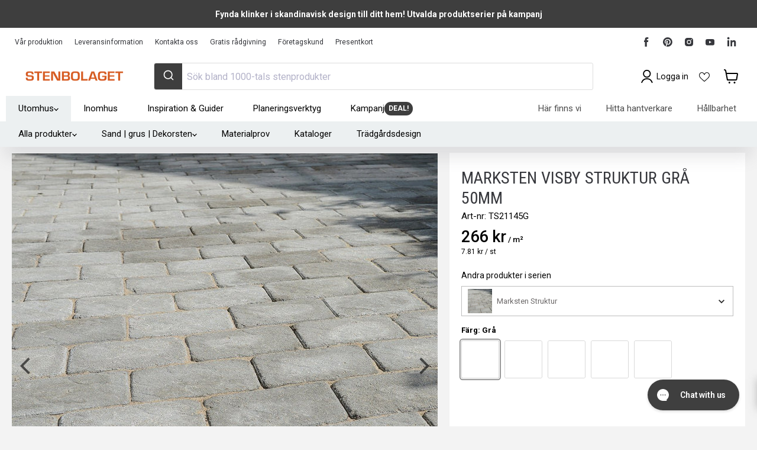

--- FILE ---
content_type: text/html; charset=utf-8
request_url: https://sapi.negate.io/script
body_size: -379
content:
b2lzlD1vr5ZvQVTm5nFMRSdT6Vm9N8v6RYL4MExbTXdxjw7vwU7BAaiM8PZbhmxo8NlTH6rp49L/IQiFyNFpEFU=

--- FILE ---
content_type: text/html; charset=utf-8
request_url: https://stenbolaget.se/collections/marksten/products/visby-struktur-gra-210x140x50?view=sb-json
body_size: 7561
content:

{
      "id": 38147757211824,
      "title": "Marksten Visby Struktur Grå 50mm",
      "price": 781.0,
      "compare_at_price": 781.0,
      "available": true,
      "product_available": true,
      "product_id": 6202696564912,
      "variant_id": 38147757211824,
      "variant_size": 1,
      "tags": ["Breaking-Cost","Ej Bästa Pris","HEMLEVERANS","marksten","Omnibus: Not on sale","P_Sample","populär","Prov-Visby","Provsten-Utomhus","RB_15","RB_B2B_15","RB_VIP_30","Requires-Pallet","test","Varuprov"],
      "vendor": "Mosaiken Hedesunda AB",
      "sku": "TS21145G",
      "weight": 3.3,
      "length": 210.0,
      "width": 140.0,
      "thickness": 50.0,
      "product_type": null,
      "collections": [{"id":285725425840,"handle":"alla-produkter","title":"Alla produkter","updated_at":"2026-01-19T10:00:37+01:00","body_html":"","published_at":"2022-04-22T12:41:07+02:00","sort_order":"best-selling","template_suffix":"","disjunctive":false,"rules":[{"column":"variant_inventory","relation":"greater_than","condition":"0"}],"published_scope":"global","image":{"created_at":"2025-02-05T13:37:47+01:00","alt":"Alla produkter - Stenbolaget","width":2048,"height":1536,"src":"\/\/stenbolaget.se\/cdn\/shop\/collections\/alla-produkter-194037.jpg?v=1738759068"}},{"id":285679911088,"handle":"betong","title":"Betong","updated_at":"2026-01-18T05:09:09+01:00","body_html":"\u003cp\u003eBetongsten för trädgårdens alla ytor hittar du här. Marksten, plattor, mursten, kantsten och en härlig portfölj produkter i olika färger med många olika ytbehandlingar för en klassisk eller modern trädgårdsyta. Med betong får du en mycket prisvärd stenläggning eller trädgårdsmur som skapar blickfång och intresse. Betongstenen gjuts, pigmenteras och i vissa fall efterbehandlas för en antik prägel vilket ger en naturlig look och melerade stenar.\u003c\/p\u003e\n\u003cp\u003eFör att sätta extra prägel till ytorna kan granitprodukter kombineras in i form av kantsten, stolpar, trappsteg eller rent av toppsten till muren.\u003c\/p\u003e","published_at":"2022-04-20T09:29:01+02:00","sort_order":"best-selling","template_suffix":"","disjunctive":false,"rules":[{"column":"type","relation":"contains","condition":"Betong"}],"published_scope":"global","image":{"created_at":"2025-02-05T13:37:57+01:00","alt":"Betong - Stenbolaget","width":1970,"height":460,"src":"\/\/stenbolaget.se\/cdn\/shop\/collections\/betong-347430.jpg?v=1738759078"}},{"id":286162157744,"handle":"marksten","title":"Marksten","updated_at":"2026-01-19T10:00:37+01:00","body_html":"\u003ch4\u003eMarksten ger trädgården både stabilitet, funktion och en vacker yta.\u003c\/h4\u003e\n\u003cp\u003eLägga marksten är både kul och skapar med relativt få steg en yta som ger praktiska utegolv, snygga stenläggningar och funktionella stråk i trädgården. Dom första stegen är såklart att välja rätt marksten till projektet och hitta en sten man tycker om. Marksten på stenbolaget finns i en hel rad olika storlekar, ytbehandlingar och nyanser och du väljer såklart en marksten som passar just din trädgård. Funktionen och belastningen av ytan spelar också stor roll i ditt stenval. Ska ytan belastas som ren uteplats, utegolv i ett växthus, som trädgårdsgång eller ska din marksten rent av vara körbar? Till vissa stenläggningar behöver man ta till en tjockare marksten men i dom flesta fall klara man sig med en tjocklek om 50mm.\u003c\/p\u003e\n\u003cp\u003eÄr du på jakt efter billig marksten? Då har du hittat rätt!Våra populära serier marksten som\u003ca href=\"https:\/\/stenbolaget.se\/collections\/all\/products\/visby-struktur-gra-210x140x50\" title=\"Läs mer om Marksten Visby\"\u003eVisby\u003c\/a\u003e,\u003ca href=\"https:\/\/stenbolaget.se\/collections\/all\/products\/modern-gra-210x140x50\" title=\"Läs mer om Marksten Modern\"\u003eModern\u003c\/a\u003e,\u003ca href=\"https:\/\/stenbolaget.se\/products\/drottningholm-gra-multisize\" title=\"Läs mer om Marksten Drottningholm\"\u003eDrottningholm\u003c\/a\u003e, Scala och Rustik kommer alla med en standard tjocklek på 50mm och är anpassade för personbilstrafik och till riktigt låga priser. Belastningsklassen är självklart även beroende av att ett korrekt underarbete är utfört. \u003c\/p\u003e\n\u003cp\u003eMen även marksten i Glimmerskiffer och en rad andra material kan skapa spännande utemiljöer med stor funktion och design. Och ett material som verkligen kommit dom senaste åren och hittat hem på den svenska marknaden är\u003ca href=\"https:\/\/stenbolaget.se\/collections\/marktegel\" title=\"Läs mer om marktegel\"\u003eMarktegel\u003c\/a\u003e. Marktegel finns i varma färger och utgör en perfekt markläggning i både uterum och växthus.\u003c\/p\u003e\n\u003ch4\u003eKlassisk eller modern marksten\u003c\/h4\u003e\n\u003cp\u003eDrömmer du om en härlig uteplats i trädgården? Eller kanske en ny garageuppfart? Vi har marksten som är perfekta till funktionella, vackra och sociala miljöer. Läs mer om klassiska och moderna utegolv\u003ca href=\"https:\/\/stenbolaget.se\/blogs\/inspiration\/klassisk-eller-modern\" title=\"Läs mer och hitta din stil!\"\u003ehär\u003c\/a\u003e.\u003c\/p\u003e\n\u003cp\u003eHitta en marksten som passar din trädgårdsstil. En klassiskt tumlad marksten kommer med slagen yta där intrycket blir av en antikare prägel. Den tumlade markstenen finns i olika nyanser och format och kommer med en strukturerad sida och en slät. Vår Moderna markstenen kommer med slät yta och med en liten fasning. Detta ger en stilren yta med stor funktion och design. Att bryta av den modernt släta ytan med en råhuggen\u003ca href=\"https:\/\/stenbolaget.se\/collections\/granitkantsten\" title=\"Läs mer om Granitkantsten och hitta rätt modell för din trädgård\"\u003egranitkantsten\u003c\/a\u003e skapar nåt alldeles extra.\u003c\/p\u003e\n\u003ch4\u003eLägga marksten - hur går det till?\u003c\/h4\u003e\n\u003cp\u003eGrunden till ett bra underarbete bottnar i att en\u003ca href=\"https:\/\/stenbolaget.se\/collections\/fiberdukar\" title=\"Läs mer om fiberduk\"\u003efiberduk\u003c\/a\u003e grundar den urschaktade ytan. Fiberduken placeras med överlapp på sina våder och utgör en markavskiljare mellan befintlig massa och det material du nu ska fylla upp med. \u003c\/p\u003e\n\u003cp\u003eBergskross läggs ut med ett djup som är baserat på den belastning din markstensläggning ska ha. Bergskross 0-32 är det vi använder som uppfyllnad och bärlager och blir en otroligt hård och packad kärna för din marksten. Se till att du får ett fall på din yta så att vattnet kan rinna av. \u003c\/p\u003e\n\u003cp\u003eDet sista momentet innan din marksten sedan börjar läggas är att dra av en sättbädd på ca 3cm av\u003ca href=\"https:\/\/stenbolaget.se\/collections\/sand-grus\" title=\"Hitta alla dom material du behöver till din markstensläggning!\"\u003estenmjöl eller stenflis\u003c\/a\u003e. Denna bädd blir underlaget för själva markstenen innan den i senare skede fogas upp.\u003c\/p\u003e\n\u003ch4\u003ekantsten till din marksten\u003c\/h4\u003e\n\u003cp\u003eFör att få extra stabilitet och låsning i din yta bör kantsten monteras. Detta görs enklast innan läggningen så att du iaf har en linje att utgå ifrån. Kantsten monteras ner i marken och kommer även att rama in fyllnadsmassorna undertill. Kantsten finns i ett brett sortiment även dom. Välj mellan\u003ca href=\"https:\/\/stenbolaget.se\/collections\/granitkantsten\" title=\"Läs mer om kantsten i granit\"\u003ekantsten i granit\u003c\/a\u003e,\u003ca href=\"https:\/\/stenbolaget.se\/collections\/betongkantsten\" title=\"Hita en kantsten i betong till din trädgård\"\u003ekantsten av betong\u003c\/a\u003e och välj en storlek som är anpassad för den belastning som ska ske på din markstensyta.\u003c\/p\u003e\n\u003ch4\u003eFoga din marksten\u003c\/h4\u003e\n\u003cp\u003eDet sista momentet när du lagt din marksten är fogning av ytan. Fogsand går det i dom springor och distanser som uppstått när du lagt stenen. Dom flesta av dom markstensmodeller vi säljer på Stenbolaget har distanser runt om själva stenen. Detta gör att du får en färdig distans för fogen att enkelt hitta ner i när du lägger marksten.\u003c\/p\u003e\n\u003cp\u003eNär det kommer till fogsand så finns det en rad olika alternativ. Enkelt stenmjöl, fogsand och \u003ca href=\"https:\/\/stenbolaget.se\/products\/dekorfog-ljusgra-20kg\" title=\"Läs mer om dekorfog\"\u003edekorfog\u003c\/a\u003e till mer ogräshämmande och otäcka fogar för trädgårdens myror. \u003ca href=\"https:\/\/stenbolaget.se\/collections\/fix-fog\/products\/flexibel-hardfog-dynamatrix-gra\" title=\"Flexibel hårdfog är en fog vi på Stenbolaget verkligen rekommenderar\"\u003eFlexibel hårdfog\u003c\/a\u003e är en sådan fogsand. Fogen härdar i kontakt med vatten och ger din markstensläggning den bästa stabilitet du kan ge den. Slipp ogräs och myror och få mer rena utegolv.\u003c\/p\u003e\n\u003cp\u003eNär du sen vill tvätta av din marksten så hörs detta absolut lättast med borste och vatten. Vid fläckar och hård nedsmutsning så kan rengöringsmedel användas. Även kvarvarande stenmjöl kan användas tillsammans med en borste och bli som en peeling vid fläckarna och om mossbeläggning och alger lagt sig på delar av ytan. Efter skrubb så eftersköljer du ytan noggrant.\u003c\/p\u003e\n\u003ch4\u003eMarksten på Stenbolaget\u003c\/h4\u003e\n\u003cp\u003eVi erbjuder dig marknadens största utbud och snabba leveranser. I vårt sortiment finns marksten för uteplats, trädgårdsgång, uppfart och andra stenläggningar i din trädgård. Välj mellan olika markstenar i olika färger, former och ytstrukturer. Har du svårt att välja sten och hitta dina \u003ca title=\"Hitta dina tillbehör till din markstensläggning!\" href=\"https:\/\/stenbolaget.se\/collections\/utegolv-tillbehor-verktyg\"\u003etillbehör\u003c\/a\u003e så hjälper vi dig gärna via vår kundtjänst eller i butik. Oavsett om du ska anlägga en ny uteplats eller en uppfart har vi sten för dig! Och för dig som planerar att utföra jobbet själv så kan vi verkligen rekommendera vår markstensguide - \u003ca href=\"https:\/\/stenbolaget.se\/blogs\/gor-det-sjalv\/lagga-marksten-5-steg\" title=\"Läs om hur du bäst utför en markstensläggning!\"\u003eLägga marksten i 5 enkla steg!\u003c\/a\u003e\u003c\/p\u003e","published_at":"2022-05-10T09:17:15+02:00","sort_order":"best-selling","template_suffix":"","disjunctive":true,"rules":[{"column":"tag","relation":"equals","condition":"marksten"}],"published_scope":"global","image":{"created_at":"2025-02-05T13:39:27+01:00","alt":"Marksten - Stenbolaget","width":2048,"height":478,"src":"\/\/stenbolaget.se\/cdn\/shop\/collections\/marksten-543611.jpg?v=1738759168"}},{"id":243813679280,"handle":"populara-produkter","updated_at":"2026-01-19T10:00:28+01:00","published_at":"2021-02-17T12:52:38+01:00","sort_order":"manual","template_suffix":"","published_scope":"global","title":"Populära Produkter","body_html":"Är du på jakt efter sten till sommarens trädgårdsprojekt? Här ser du en blandning av våra absolut populäraste produkter. Fynda bland \u003ca href=\"\/collections\/marksten\" title=\"Marksten i granit och betong till hem och trädgård\"\u003emarksten\u003c\/a\u003e, \u003ca href=\"\/collections\/murar\" title=\"Stenbolagets sortiment av stenmurar, granitmurar, murbeklädnad, stödmurar och fristående murar\"\u003emurar\u003c\/a\u003e, \u003ca href=\"\/collections\/utebelysning\" title=\"Utebelysning, markspotlights, decklights, väggarmaturer och mycket mer hittar du här\"\u003ebelysning\u003c\/a\u003e, \u003ca href=\"\/collections\/stolpar-plintar\" title=\"Stolpar och plintar från Stenbolaget, allt ifrån granitstolpar till betongstolpar och stolpelement\"\u003estolpar \u003c\/a\u003eoch \u003ca href=\"\/collections\/kantsten\" title=\"Stort utbud av kantsten i granit och betong hittar du här\"\u003ekantsten\u003c\/a\u003e.","image":{"created_at":"2025-02-05T13:38:57+01:00","alt":"Populära Produkter - Stenbolaget","width":1970,"height":460,"src":"\/\/stenbolaget.se\/cdn\/shop\/collections\/populara-produkter-744245.jpg?v=1738759138"}},{"id":275811336368,"handle":"all","title":"Produkter","updated_at":"2026-01-19T08:59:37+01:00","body_html":"","published_at":"2021-08-20T09:47:17+02:00","sort_order":"best-selling","template_suffix":"","disjunctive":true,"rules":[{"column":"vendor","relation":"equals","condition":"Mosaiken Hedesunda AB"},{"column":"vendor","relation":"equals","condition":"BERGAMA STONE MADENCILIK SANAYI VE TICARET LIMITED"}],"published_scope":"global"},{"id":599714103633,"handle":"provsten-tradgard","title":"Provsten Utomhus","updated_at":"2026-01-19T09:59:26+01:00","body_html":"\u003cp\u003eMaterialprov och varuprover för snabb hemleverans hittar du här. Med provplattor från Stenbolaget kan du snabbt få hem dina material och kan jämföra stenarna mot varandra för att bli trygg med att stenen passar in i din trädgård och den stil du vill nå.\u003c\/p\u003e\n\n\u003cp\u003eMarksten, marktegel, granitkeramik och natursten som granit och skiffer är några av dom material du kan beställa. Med sten skapar du hållbara utegolv och sätter en levande känsla till projektet! Se några av våra mest populära produkter ur vårt sortiment av natursten, granitkeramik och betongsten och beställ ditt prov redan idag! Beställ dina prover, snabbt och enkelt direkt i vår webbshop och få hem dina plattor för att i lugn och ro kunna avgöra om dom passar i just din trädgård.\u003c\/p\u003e\n\u003cp\u003eNatursten bär på sin alldeles egna mönstring och kommer med en unik historia. Materialprovet ger dig en god överblick av hur stenen ser ut men tänk på att ett större parti ofta kan variera i både nyans, struktur, mönstring och i stenens ådringar.\u003c\/p\u003e","published_at":"2023-04-05T13:06:30+02:00","sort_order":"best-selling","template_suffix":"","disjunctive":false,"rules":[{"column":"tag","relation":"equals","condition":"Provsten-Utomhus"}],"published_scope":"web","image":{"created_at":"2025-02-05T13:40:08+01:00","alt":"Provsten Utomhus - Stenbolaget","width":2048,"height":478,"src":"\/\/stenbolaget.se\/cdn\/shop\/collections\/provsten-utomhus-659948.png?v=1738759210"}},{"id":286164484272,"handle":"utegolv","title":"Utegolv","updated_at":"2026-01-19T10:00:37+01:00","body_html":"\u003ch4\u003eGolvytan på uteplatsen, uppfarten och trädgårdsgången ska vara snygg, lättskött och ha en lång livslängd. Då passar natursten som \u003c\/h4\u003e\n\u003cp\u003e\u003ca title=\"natursten och granitplattor till trädgård\" href=\"https:\/\/stenbolaget-se.myshopify.com\/collections\/granitplattor\"\u003egranit\u003c\/a\u003e  och  \u003ca title=\"Skifferprodukter, så som skifferhällar, skifferplattor och oregelbunden skiffer till trädgård och uteplatser\" href=\"https:\/\/stenbolaget-se.myshopify.com\/collections\/skifferplattor\"\u003eskiffer\u003c\/a\u003e  perfekt och höjer hela tomtens värde, men även betongsten utgör ett mycket bra val! Vi erbjuder ett stort utbud av\u003ca title=\"Marksten i granit och betong till hem och trädgård\" href=\"https:\/\/stenbolaget-se.myshopify.com\/collections\/marksten\"\u003emarksten\u003c\/a\u003e,  \u003ca title=\"Granitplattor i granit och natursten från Stenbolaget\" href=\"https:\/\/stenbolaget-se.myshopify.com\/collections\/granitplattor\"\u003eplattor\u003c\/a\u003e, naturstenshällar och  \u003ca title=\"granitkeramikprodukter\" href=\"https:\/\/stenbolaget-se.myshopify.com\/collections\/granitkeramik\"\u003egranitkeramik \u003c\/a\u003e som får dig att lyckas med ditt drömprojekt!  är en produktgrupp som blivit allt populärare med åren och ökat rejält i sortimentet. En granit ger en slitstark yta som nästan bara blir vackrare med åren. En fördel med graniten är också att den finns i en rad olika typer av produkter, perfekt för att få en sammanhängande yta genom hela trädgården. Ett stort tips är att kika in någon av våra \u003ca title=\"granit och naturstens inspirationsartiklar\" href=\"https:\/\/stenbolaget-se.myshopify.com\/blogs\/inspiration\/sten-till-hem-och-tradgard\"\u003einspirationsartiklar\u003c\/a\u003e för att hitta stilen som passar dig. Vi finns alltid redo med rådgivning och \u003ca title=\"inspiration för sten, granit och natursten för hem och trädgård\" href=\"https:\/\/stenbolaget-se.myshopify.com\/blogs\/inspiration\"\u003einspiration\u003c\/a\u003e över telefon och i våra butiker och dess utställningar.\u003c\/p\u003e","published_at":"2022-05-10T11:28:40+02:00","sort_order":"best-selling","template_suffix":"","disjunctive":true,"rules":[{"column":"tag","relation":"equals","condition":"marksten"},{"column":"type","relation":"contains","condition":"Gatsten"},{"column":"tag","relation":"equals","condition":"plattor"},{"column":"type","relation":"equals","condition":"Marktegel - Marktegel"}],"published_scope":"global","image":{"created_at":"2025-02-05T13:41:09+01:00","alt":"Utegolv - Stenbolaget","width":1080,"height":1080,"src":"\/\/stenbolaget.se\/cdn\/shop\/collections\/utegolv-561589.jpg?v=1738759271"}}],
      "metafields": {
          "SB-S": {"OverAllStocks":"50456","SafetyStock-ARN":"1412.0","SafetyStock-BAR":"0.0","SafetyStock-GBG":"6940.0","SafetyStock-HUD":"4792.0","SafetyStock-H_JAG":"5660.0","SafetyStock-H_MAL":"3786.0","SafetyStock-H_MAR":"8028.0","SafetyStock-H_NOR":"4758.0","SafetyStock-H_SKO":"9502.0","SafetyStock-H_ULR":"0.0","SafetyStock-SKO":"5579.0","StockManaged-ARN":"Lagerstyrd","StockManaged-BAR":"Lagerstyrd","StockManaged-GBG":"Lagerstyrd","StockManaged-HUD":"Lagerstyrd","StockManaged-H_JAG":"Lagerstyrd","StockManaged-H_MAL":"Lagerstyrd","StockManaged-H_MAR":"Lagerstyrd","StockManaged-H_NOR":"Lagerstyrd","StockManaged-H_SKO":"Lagerstyrd","StockManaged-H_ULR":"Lagerstyrd","StockManaged-SKO":"Lagerstyrd","TotalStocks":"1484.0294117647059"},
          "SB-P": {"CATEGORY":"3015__","CATEGORY_B2B":"15","CATEGORY_PRIVATE":"__","CATEGORY_VIP":"30","Color":"Grå","DefaultConversionFactor":"1.0","DefaultUnit":"st","DisplayConversionFactor":"34.0","DisplayUnit":"m²","ExtraConversionFactor":"360.0","ExtraUnit":"pal","LeadTime":6,"Length":"210.0","MonitorStatus":4,"PartCategory":"3015__","PartGroup":"Marksten","PartId":"686661728858167613","PartStandardPrice":"2.8800","PGRUPP":"Mosaiken marksten\u0026plattor","Price":"7.8125","ProductGroupName":"Betong","ProductType":"Marksten - Betong","PROVISION":"0,5 %","PushToWeb":"Ja","QtyPackage":"360.0","SEGMENT":"Concrete","SKU":"TS21145G","SupplierName":"Mosaiken Hedesunda AB","SurfaceTreatment":"Tumlad","Thickness":"50.0","Title":"Visby Struktur Grå 210x140x50","TraficClass":"GC","Weight":"3.3","Width":"140.0"},
          "SB-PP": {"HasDiscount":0,"PRICE_RATIO":"1.0"},
          "SB-PALL": {}
      },
      "url": "\/products\/visby-struktur-gra-210x140x50?variant=38147757211824",
      "inventory_quantity": 1050457,
      "handle": "visby-struktur-gra-210x140x50",
      "incoming": false,
      "next_incoming_date": null,
      "next_incoming_date_formatted": null,
      "default_unit": "st",
      "unit": "m²",
      "unit_factor": 34.0,
      "unit_price": 26554.0,
      "unit_compare_at_price": 26554.0,
      "image": "\/\/stenbolaget.se\/cdn\/shop\/products\/marksten-visby-struktur-gra-50mm-307675.jpg?v=1759478095",
      "images": [
        
          "\/\/stenbolaget.se\/cdn\/shop\/products\/marksten-visby-struktur-gra-50mm-307675.jpg?format=pjpg\u0026v=1759478095\u0026width=500",
        
          "\/\/stenbolaget.se\/cdn\/shop\/products\/marksten-visby-struktur-gra-50mm-271458.jpg?format=pjpg\u0026v=1759477830\u0026width=500",
        
          "\/\/stenbolaget.se\/cdn\/shop\/products\/marksten-visby-struktur-124602.jpg?format=pjpg\u0026v=1759477512\u0026width=500",
        
          "\/\/stenbolaget.se\/cdn\/shop\/files\/marksten-visby-struktur-gra-50mm-813317.jpg?format=pjpg\u0026v=1759476117\u0026width=500",
        
          "\/\/stenbolaget.se\/cdn\/shop\/products\/marksten-visby-struktur-gra-50mm-280233.jpg?format=pjpg\u0026v=1759476117\u0026width=500",
        
          "\/\/stenbolaget.se\/cdn\/shop\/files\/marksten-visby-struktur-gra-50mm-273671.png?format=pjpg\u0026v=1759476117\u0026width=500",
        
          "\/\/stenbolaget.se\/cdn\/shop\/files\/marksten-visby-struktur-gra-50mm-382377.jpg?format=pjpg\u0026v=1759476117\u0026width=500",
        
          "\/\/stenbolaget.se\/cdn\/shop\/products\/marksten-visby-struktur-gra-50mm-287864.jpg?format=pjpg\u0026v=1738774089\u0026width=500",
        
          "\/\/stenbolaget.se\/cdn\/shop\/products\/marksten-visby-struktur-gra-50mm-396581.jpg?format=pjpg\u0026v=1738774089\u0026width=500",
        
          "\/\/stenbolaget.se\/cdn\/shop\/products\/marksten-visby-struktur-gra-50mm-446955.jpg?format=pjpg\u0026v=1738774089\u0026width=500",
        
          "\/\/stenbolaget.se\/cdn\/shop\/products\/marksten-visby-struktur-gra-50mm-119833.jpg?format=pjpg\u0026v=1746709427\u0026width=500",
        
          "\/\/stenbolaget.se\/cdn\/shop\/files\/marksten-visby-struktur-gra-50mm-967747.jpg?format=pjpg\u0026v=1751452240\u0026width=500",
        
          "\/\/stenbolaget.se\/cdn\/shop\/files\/marksten-visby-struktur-gra-50mm-129405.jpg?format=pjpg\u0026v=1751452240\u0026width=500",
        
          "\/\/stenbolaget.se\/cdn\/shop\/files\/marksten-visby-struktur-gra-50mmstenbolaget-2357187.jpg?format=pjpg\u0026v=1758900626\u0026width=500",
        
          "\/\/stenbolaget.se\/cdn\/shop\/files\/marksten-visby-struktur-gra-50mm-212951.jpg?format=pjpg\u0026v=1758883743\u0026width=500",
        
          "\/\/stenbolaget.se\/cdn\/shop\/products\/marksten-visby-struktur-gra-50mm-660353.jpg?format=pjpg\u0026v=1758883743\u0026width=500",
        
          "\/\/stenbolaget.se\/cdn\/shop\/files\/marksten-visby-struktur-gra-50mm-668837.png?format=pjpg\u0026v=1758883743\u0026width=500",
        
          "\/\/stenbolaget.se\/cdn\/shop\/products\/marksten-visby-struktur-gra-50mm-457219.jpg?format=pjpg\u0026v=1758883743\u0026width=500",
        
          "\/\/stenbolaget.se\/cdn\/shop\/files\/marksten-visby-struktur-gra-50mmstenbolaget-6338993.jpg?format=pjpg\u0026v=1758883743\u0026width=500",
        
          "\/\/stenbolaget.se\/cdn\/shop\/files\/marksten-visby-struktur-gra-50mmstenbolaget-1857497.jpg?format=pjpg\u0026v=1758883743\u0026width=500",
        
          "\/\/stenbolaget.se\/cdn\/shop\/products\/marksten-visby-struktur-gra-50mm-206882.jpg?format=pjpg\u0026v=1758883743\u0026width=500",
        
          "\/\/stenbolaget.se\/cdn\/shop\/products\/marksten-visby-struktur-gra-50mm-625146.jpg?format=pjpg\u0026v=1758883743\u0026width=500",
        
          "\/\/stenbolaget.se\/cdn\/shop\/products\/marksten-visby-struktur-gra-50mm-380080.jpg?format=pjpg\u0026v=1758883743\u0026width=500",
        
          "\/\/stenbolaget.se\/cdn\/shop\/products\/marksten-visby-struktur-gra-50mm-457657.jpg?format=pjpg\u0026v=1758883743\u0026width=500",
        
          "\/\/stenbolaget.se\/cdn\/shop\/products\/marksten-visby-struktur-gra-50mm-324506.jpg?format=pjpg\u0026v=1758883743\u0026width=500",
        
          "\/\/stenbolaget.se\/cdn\/shop\/products\/marksten-visby-struktur-gra-50mm-474089.jpg?format=pjpg\u0026v=1758883743\u0026width=500"
        
      ],
      "quantity_needed": 1,
      "featured_media": {"alt":"Marksten Visby Struktur Grå 50mm - Stenbolaget","id":15815635239088,"position":1,"preview_image":{"aspect_ratio":1.003,"height":1021,"width":1024,"src":"\/\/stenbolaget.se\/cdn\/shop\/products\/marksten-visby-struktur-gra-50mm-307675.jpg?v=1759478095"},"aspect_ratio":1.003,"height":1021,"media_type":"image","src":"\/\/stenbolaget.se\/cdn\/shop\/products\/marksten-visby-struktur-gra-50mm-307675.jpg?v=1759478095","width":1024},
      "fixed_quantity": false,
      "same_product": false,
      "is_extra": false,
      "quantity": 0,
      "options_with_values" : [{"name":"Färg","position":1,"values":["Grå","Grafit","Gråmix","Terramix","Rödmix"]}],
      "variant_options" : ["Grå","Default Title"],
      "main_product_url": null,
      "combined_product_handle": "marksten-visby-struktur",
      "combined_product_id": 9742265319761
      
      
      
      
  }

--- FILE ---
content_type: text/html; charset=utf-8
request_url: https://stenbolaget.se/products/visby-struktur-gra-210x140x50?variant=38147757211824&section_id=template--15482096222384__main
body_size: 16093
content:
<div id="shopify-section-template--15482096222384__main" class="shopify-section product--section flex-item section--canonical"><script
  type="application/json"
  data-section-type="static-product"
  data-section-id="template--15482096222384__main"
  data-section-data
>
  {
    "settings": {
      "cart_redirection": false,
      "gallery_thumbnail_position": "below",
      "gallery_video_autoplay": true,
      "gallery_video_looping": true,
      "gallery_hover_zoom": "disabled",
      "gallery_click_to_zoom": "always",
      "money_format": "{{amount_no_decimals}} kr",
      "swatches_enable": true,
      "sold_out_options": "selectable",
      "select_first_available_variant": null,
      "total_rows": 4
    },
    "context": {
      "select_variant": "Välj en variant",
      "product_available": "Lägg i varukorg",
      "product_sold_out": "Slutsåld",
      "product_unavailable": "Ej i lager"
    },
    "product": {"id":6202696564912,"title":"Marksten Visby Struktur Grå 50mm","handle":"visby-struktur-gra-210x140x50","description":"\u003cp\u003e\u003cspan\u003eEn av dom mest populära markstenarna i sortimentet. Visby serien kommer i en bred färgpalett och i olika stensorter och storlekar. Den grå markstenen kommer i en betonggrå ton och ger en jämn yta som ljusar upp. Marksten Visby Grå är en mycket prisvärd sten och ett måste för trädgården.\u003c\/span\u003e\u003c\/p\u003e\n\u003ch4\u003eTumlad marksten\u003c\/h4\u003e\n\u003cp\u003e\u003cmeta charset=\"utf-8\"\u003eDen tumlade ytan framkommer genom att stenen tumlas efter sin gjut och härdningsprocess. Detta gör att stenarna tumlas mot varandra och att kanterna nöts och slits. Du kan helt enkelt lägga en ny sten som känns använd, antik och rustik. \u003c\/p\u003e\n\u003ch4\u003eKörbar marksten\u003c\/h4\u003e\n\u003cp\u003e\u003cmeta charset=\"utf-8\"\u003eMarksten Visby 210x140x50 är körbar för personbil och kan läggas på både uppfart för lättare fordon, trädgårdsgång och som ren uteplats. \u003c\/p\u003e\n\u003ch4\u003eGrå\u003c\/h4\u003e\n\u003cp\u003e\u003cmeta charset=\"utf-8\"\u003eNyansen är den enklaste i serien och kommer i en betonggrå ton. För mer effekt rekommenderar vi gråmix eller att blanda upp din grå marksten med stänk av grafit för en skön kontrast. Ett vanligt och mycket populärt alternativ är att rama in ytorna med grafit för att sätta mer start och stoppkänsla till uterummet.\u003c\/p\u003e\n\u003ch4\u003eStruktur \u0026amp; slät\u003c\/h4\u003e\n\u003cp\u003e\u003cmeta charset=\"utf-8\"\u003e\u003cmeta charset=\"utf-8\"\u003e\u003cspan\u003eMarksten Visby Struktur är en tumlad marksten som passar utmärkt till såväl uteplatsen som uppfarten. Ena sidan av stenen har en snygg strukturerad yta för att ge extra liv i din markstensläggning och den andra är mer klassiskt slät och tumlad. Du kan på så sätt enkelt välja vilken typ av markläggning du vill åstadkomma. Denna sten har, till skillnad mot till exempel markstenarna Labyrint och Troja, även distanser som gör att du automatiskt får rätt fogbredd när du sätter stenen.\u003c\/span\u003e\u003cbr\u003e\u003c\/p\u003e\n\u003ch4\u003eVisby serien\u003c\/h4\u003e\n\u003cp\u003e\u003cmeta charset=\"utf-8\"\u003eTänk på att montera \u003ca href=\"https:\/\/stenbolaget-se.myshopify.com\/collections\/kantsten\"\u003ekantsten\u003c\/a\u003e till dina ytor för stabila resultat och läggningar som verkligen håller. Betongstensserien Visby kommer även i \u003ca href=\"https:\/\/stenbolaget-se.myshopify.com\/products\/kantsten-visby-gra-210x140x100\"\u003ekantsten\u003c\/a\u003e, \u003ca href=\"https:\/\/stenbolaget-se.myshopify.com\/products\/mursten-visby-gra-420x210x140\"\u003emursten\u003c\/a\u003e och flera olika modeller och storlekar av marksten. Hitta din favoritprodukt, se vårt utbud av \u003ca title=\"Hitta din marksten till stenläggningen här!\" href=\"https:\/\/stenbolaget.se\/collections\/marksten\"\u003emarksten\u003c\/a\u003e och låt ditt drömprojekt ta fart!\u003c\/p\u003e\n\u003ch4\u003eLäggning av marksten\u003c\/h4\u003e\n\u003cp\u003e\u003cspan\u003e\u003cmeta charset=\"utf-8\"\u003eFör bästa möjliga slutresultat rekommenderar vi att \u003ca href=\"https:\/\/stenbolaget-se.myshopify.com\/products\/flexibel-hardfog-dynamatrix-gra\"\u003eFlexibel Hårdfog\u003c\/a\u003e används när du ska foga din yta. Denna härdar med vatten och ger en fog som är svår för både växter och ohyra att rota sig i. Glöm inte att montera \u003ca href=\"https:\/\/stenbolaget-se.myshopify.com\/collections\/kantsten\"\u003ekantsten\u003c\/a\u003e runt din markläggning, denna fungerar som ram och gör ytan stabil i många år framöver. Med kantsten kan du även skapa fina övergångar, vackra inramningar och tydliga kontrastlinjer i din trädgård. Välj en av våra vackra granitkantstenar för ett exklusivt intryck och stabil inramning, eller kanske den snygga \u003ca href=\"https:\/\/stenbolaget-se.myshopify.com\/products\/kantsten-visby-gra-210x140x100\"\u003eKantsten Visby\u003c\/a\u003e.\u003c\/span\u003e\u003c\/p\u003e\n\u003cp\u003e\u003cspan\u003eDu kan läsa mer om hur du lägger marktegel \u0026amp; marksten och vad du behöver i vår \u003c\/span\u003e\u003cspan\u003epopulära guide \u003c\/span\u003e\u003ca title=\"lägga marksten och marktegel\" href=\"https:\/\/stenbolaget.se\/blogs\/gor-det-sjalv\/lagga-marksten-5-steg\"\u003elägga marksten i 5 enkla steg\u003c\/a\u003e\u003c\/p\u003e\n\u003cp\u003e \u003c\/p\u003e\n\u003cp\u003e \u003c\/p\u003e\n\u003cp\u003e\u003cimg alt=\"\" src=\"https:\/\/cdn.shopify.com\/s\/files\/1\/0504\/5498\/6928\/files\/visbymarksten.png?v=1737115614\"\u003e\u003c\/p\u003e","published_at":"2021-02-11T15:02:50+01:00","created_at":"2021-02-11T14:14:11+01:00","vendor":"Mosaiken Hedesunda AB","type":"Marksten - Betong","tags":["Breaking-Cost","Ej Bästa Pris","HEMLEVERANS","marksten","Omnibus: Not on sale","P_Sample","populär","Prov-Visby","Provsten-Utomhus","RB_15","RB_B2B_15","RB_VIP_30","Requires-Pallet","test","Varuprov"],"price":781,"price_min":781,"price_max":781,"available":true,"price_varies":false,"compare_at_price":null,"compare_at_price_min":0,"compare_at_price_max":0,"compare_at_price_varies":false,"variants":[{"id":38147757211824,"title":"Grå","option1":"Grå","option2":"Default Title","option3":null,"sku":"TS21145G","requires_shipping":true,"taxable":true,"featured_image":null,"available":true,"name":"Marksten Visby Struktur Grå 50mm - Grå","public_title":"Grå","options":["Grå","Default Title"],"price":781,"weight":3300,"compare_at_price":null,"inventory_management":"shopify","barcode":"7340101300139","requires_selling_plan":false,"selling_plan_allocations":[],"quantity_rule":{"min":1,"max":null,"increment":1}}],"images":["\/\/stenbolaget.se\/cdn\/shop\/products\/marksten-visby-struktur-gra-50mm-307675.jpg?v=1759478095","\/\/stenbolaget.se\/cdn\/shop\/products\/marksten-visby-struktur-gra-50mm-271458.jpg?v=1759477830","\/\/stenbolaget.se\/cdn\/shop\/products\/marksten-visby-struktur-124602.jpg?v=1759477512","\/\/stenbolaget.se\/cdn\/shop\/files\/marksten-visby-struktur-gra-50mm-813317.jpg?v=1759476117","\/\/stenbolaget.se\/cdn\/shop\/products\/marksten-visby-struktur-gra-50mm-280233.jpg?v=1759476117","\/\/stenbolaget.se\/cdn\/shop\/files\/marksten-visby-struktur-gra-50mm-273671.png?v=1759476117","\/\/stenbolaget.se\/cdn\/shop\/files\/marksten-visby-struktur-gra-50mm-382377.jpg?v=1759476117","\/\/stenbolaget.se\/cdn\/shop\/products\/marksten-visby-struktur-gra-50mm-287864.jpg?v=1738774089","\/\/stenbolaget.se\/cdn\/shop\/products\/marksten-visby-struktur-gra-50mm-396581.jpg?v=1738774089","\/\/stenbolaget.se\/cdn\/shop\/products\/marksten-visby-struktur-gra-50mm-446955.jpg?v=1738774089","\/\/stenbolaget.se\/cdn\/shop\/products\/marksten-visby-struktur-gra-50mm-119833.jpg?v=1746709427","\/\/stenbolaget.se\/cdn\/shop\/files\/marksten-visby-struktur-gra-50mm-967747.jpg?v=1751452240","\/\/stenbolaget.se\/cdn\/shop\/files\/marksten-visby-struktur-gra-50mm-129405.jpg?v=1751452240","\/\/stenbolaget.se\/cdn\/shop\/files\/marksten-visby-struktur-gra-50mmstenbolaget-2357187.jpg?v=1758900626","\/\/stenbolaget.se\/cdn\/shop\/files\/marksten-visby-struktur-gra-50mm-212951.jpg?v=1758883743","\/\/stenbolaget.se\/cdn\/shop\/products\/marksten-visby-struktur-gra-50mm-660353.jpg?v=1758883743","\/\/stenbolaget.se\/cdn\/shop\/files\/marksten-visby-struktur-gra-50mm-668837.png?v=1758883743","\/\/stenbolaget.se\/cdn\/shop\/products\/marksten-visby-struktur-gra-50mm-457219.jpg?v=1758883743","\/\/stenbolaget.se\/cdn\/shop\/files\/marksten-visby-struktur-gra-50mmstenbolaget-6338993.jpg?v=1758883743","\/\/stenbolaget.se\/cdn\/shop\/files\/marksten-visby-struktur-gra-50mmstenbolaget-1857497.jpg?v=1758883743","\/\/stenbolaget.se\/cdn\/shop\/products\/marksten-visby-struktur-gra-50mm-206882.jpg?v=1758883743","\/\/stenbolaget.se\/cdn\/shop\/products\/marksten-visby-struktur-gra-50mm-625146.jpg?v=1758883743","\/\/stenbolaget.se\/cdn\/shop\/products\/marksten-visby-struktur-gra-50mm-380080.jpg?v=1758883743","\/\/stenbolaget.se\/cdn\/shop\/products\/marksten-visby-struktur-gra-50mm-457657.jpg?v=1758883743","\/\/stenbolaget.se\/cdn\/shop\/products\/marksten-visby-struktur-gra-50mm-324506.jpg?v=1758883743","\/\/stenbolaget.se\/cdn\/shop\/products\/marksten-visby-struktur-gra-50mm-474089.jpg?v=1758883743"],"featured_image":"\/\/stenbolaget.se\/cdn\/shop\/products\/marksten-visby-struktur-gra-50mm-307675.jpg?v=1759478095","options":["Färg"],"media":[{"alt":"Marksten Visby Struktur Grå 50mm - Stenbolaget","id":15815635239088,"position":1,"preview_image":{"aspect_ratio":1.003,"height":1021,"width":1024,"src":"\/\/stenbolaget.se\/cdn\/shop\/products\/marksten-visby-struktur-gra-50mm-307675.jpg?v=1759478095"},"aspect_ratio":1.003,"height":1021,"media_type":"image","src":"\/\/stenbolaget.se\/cdn\/shop\/products\/marksten-visby-struktur-gra-50mm-307675.jpg?v=1759478095","width":1024},{"alt":"Marksten Visby Struktur Grå 50mm - Stenbolaget","id":23717189845168,"position":2,"preview_image":{"aspect_ratio":1.0,"height":1733,"width":1733,"src":"\/\/stenbolaget.se\/cdn\/shop\/products\/marksten-visby-struktur-gra-50mm-271458.jpg?v=1759477830"},"aspect_ratio":1.0,"height":1733,"media_type":"image","src":"\/\/stenbolaget.se\/cdn\/shop\/products\/marksten-visby-struktur-gra-50mm-271458.jpg?v=1759477830","width":1733},{"alt":"Marksten Visby Struktur - Stenbolaget","id":21735683489968,"position":3,"preview_image":{"aspect_ratio":1.0,"height":2048,"width":2048,"src":"\/\/stenbolaget.se\/cdn\/shop\/products\/marksten-visby-struktur-124602.jpg?v=1759477512"},"aspect_ratio":1.0,"height":2048,"media_type":"image","src":"\/\/stenbolaget.se\/cdn\/shop\/products\/marksten-visby-struktur-124602.jpg?v=1759477512","width":2048},{"alt":"Marksten Visby Struktur Grå 50mm - Stenbolaget","id":49813736751441,"position":4,"preview_image":{"aspect_ratio":0.75,"height":1600,"width":1200,"src":"\/\/stenbolaget.se\/cdn\/shop\/files\/marksten-visby-struktur-gra-50mm-813317.jpg?v=1759476117"},"aspect_ratio":0.75,"height":1600,"media_type":"image","src":"\/\/stenbolaget.se\/cdn\/shop\/files\/marksten-visby-struktur-gra-50mm-813317.jpg?v=1759476117","width":1200},{"alt":"Marksten Visby Struktur Grå 50mm - Stenbolaget","id":15709316022448,"position":5,"preview_image":{"aspect_ratio":1.0,"height":1901,"width":1901,"src":"\/\/stenbolaget.se\/cdn\/shop\/products\/marksten-visby-struktur-gra-50mm-280233.jpg?v=1759476117"},"aspect_ratio":1.0,"height":1901,"media_type":"image","src":"\/\/stenbolaget.se\/cdn\/shop\/products\/marksten-visby-struktur-gra-50mm-280233.jpg?v=1759476117","width":1901},{"alt":"Marksten Visby Struktur Grå 50mm - Stenbolaget","id":52770516271441,"position":6,"preview_image":{"aspect_ratio":1.0,"height":2000,"width":2000,"src":"\/\/stenbolaget.se\/cdn\/shop\/files\/marksten-visby-struktur-gra-50mm-273671.png?v=1759476117"},"aspect_ratio":1.0,"height":2000,"media_type":"image","src":"\/\/stenbolaget.se\/cdn\/shop\/files\/marksten-visby-struktur-gra-50mm-273671.png?v=1759476117","width":2000},{"alt":"Marksten Visby Struktur Grå 50mm - Stenbolaget","id":49813736784209,"position":7,"preview_image":{"aspect_ratio":1.145,"height":1397,"width":1600,"src":"\/\/stenbolaget.se\/cdn\/shop\/files\/marksten-visby-struktur-gra-50mm-382377.jpg?v=1759476117"},"aspect_ratio":1.145,"height":1397,"media_type":"image","src":"\/\/stenbolaget.se\/cdn\/shop\/files\/marksten-visby-struktur-gra-50mm-382377.jpg?v=1759476117","width":1600},{"alt":"Marksten Visby Struktur Grå 50mm - Stenbolaget","id":23856147693744,"position":8,"preview_image":{"aspect_ratio":1.5,"height":1365,"width":2048,"src":"\/\/stenbolaget.se\/cdn\/shop\/products\/marksten-visby-struktur-gra-50mm-287864.jpg?v=1738774089"},"aspect_ratio":1.5,"height":1365,"media_type":"image","src":"\/\/stenbolaget.se\/cdn\/shop\/products\/marksten-visby-struktur-gra-50mm-287864.jpg?v=1738774089","width":2048},{"alt":"Marksten Visby Struktur Grå 50mm - Stenbolaget","id":21667612557488,"position":9,"preview_image":{"aspect_ratio":1.0,"height":2048,"width":2048,"src":"\/\/stenbolaget.se\/cdn\/shop\/products\/marksten-visby-struktur-gra-50mm-396581.jpg?v=1738774089"},"aspect_ratio":1.0,"height":2048,"media_type":"image","src":"\/\/stenbolaget.se\/cdn\/shop\/products\/marksten-visby-struktur-gra-50mm-396581.jpg?v=1738774089","width":2048},{"alt":"Marksten Visby Struktur Grå 50mm - Stenbolaget","id":15709321363632,"position":10,"preview_image":{"aspect_ratio":1.522,"height":1346,"width":2048,"src":"\/\/stenbolaget.se\/cdn\/shop\/products\/marksten-visby-struktur-gra-50mm-446955.jpg?v=1738774089"},"aspect_ratio":1.522,"height":1346,"media_type":"image","src":"\/\/stenbolaget.se\/cdn\/shop\/products\/marksten-visby-struktur-gra-50mm-446955.jpg?v=1738774089","width":2048},{"alt":"Marksten Visby Struktur Grå 50mm - Stenbolaget","id":24880269197488,"position":11,"preview_image":{"aspect_ratio":0.75,"height":2048,"width":1536,"src":"\/\/stenbolaget.se\/cdn\/shop\/products\/marksten-visby-struktur-gra-50mm-119833.jpg?v=1746709427"},"aspect_ratio":0.75,"height":2048,"media_type":"image","src":"\/\/stenbolaget.se\/cdn\/shop\/products\/marksten-visby-struktur-gra-50mm-119833.jpg?v=1746709427","width":1536},{"alt":"Marksten Visby Struktur Grå 50mm - Stenbolaget","id":57973861843281,"position":12,"preview_image":{"aspect_ratio":0.896,"height":2048,"width":1836,"src":"\/\/stenbolaget.se\/cdn\/shop\/files\/marksten-visby-struktur-gra-50mm-967747.jpg?v=1751452240"},"aspect_ratio":0.896,"height":2048,"media_type":"image","src":"\/\/stenbolaget.se\/cdn\/shop\/files\/marksten-visby-struktur-gra-50mm-967747.jpg?v=1751452240","width":1836},{"alt":"Marksten Visby Struktur Grå 50mm - Stenbolaget","id":57973861810513,"position":13,"preview_image":{"aspect_ratio":0.806,"height":2048,"width":1651,"src":"\/\/stenbolaget.se\/cdn\/shop\/files\/marksten-visby-struktur-gra-50mm-129405.jpg?v=1751452240"},"aspect_ratio":0.806,"height":2048,"media_type":"image","src":"\/\/stenbolaget.se\/cdn\/shop\/files\/marksten-visby-struktur-gra-50mm-129405.jpg?v=1751452240","width":1651},{"alt":"Marksten Visby Struktur Grå 50mm - Stenbolaget Marksten - Betong","id":64148869939537,"position":14,"preview_image":{"aspect_ratio":0.75,"height":2048,"width":1536,"src":"\/\/stenbolaget.se\/cdn\/shop\/files\/marksten-visby-struktur-gra-50mmstenbolaget-2357187.jpg?v=1758900626"},"aspect_ratio":0.75,"height":2048,"media_type":"image","src":"\/\/stenbolaget.se\/cdn\/shop\/files\/marksten-visby-struktur-gra-50mmstenbolaget-2357187.jpg?v=1758900626","width":1536},{"alt":"Marksten Visby Struktur Grå 50mm - Stenbolaget","id":57973861777745,"position":15,"preview_image":{"aspect_ratio":1.178,"height":1738,"width":2048,"src":"\/\/stenbolaget.se\/cdn\/shop\/files\/marksten-visby-struktur-gra-50mm-212951.jpg?v=1758883743"},"aspect_ratio":1.178,"height":1738,"media_type":"image","src":"\/\/stenbolaget.se\/cdn\/shop\/files\/marksten-visby-struktur-gra-50mm-212951.jpg?v=1758883743","width":2048},{"alt":"Marksten Visby Struktur Grå 50mm - Stenbolaget","id":25146057883824,"position":16,"preview_image":{"aspect_ratio":0.893,"height":1706,"width":1524,"src":"\/\/stenbolaget.se\/cdn\/shop\/products\/marksten-visby-struktur-gra-50mm-660353.jpg?v=1758883743"},"aspect_ratio":0.893,"height":1706,"media_type":"image","src":"\/\/stenbolaget.se\/cdn\/shop\/products\/marksten-visby-struktur-gra-50mm-660353.jpg?v=1758883743","width":1524},{"alt":"Marksten Visby Struktur Grå 50mm - Stenbolaget","id":53936274080081,"position":17,"preview_image":{"aspect_ratio":0.999,"height":1156,"width":1155,"src":"\/\/stenbolaget.se\/cdn\/shop\/files\/marksten-visby-struktur-gra-50mm-668837.png?v=1758883743"},"aspect_ratio":0.999,"height":1156,"media_type":"image","src":"\/\/stenbolaget.se\/cdn\/shop\/files\/marksten-visby-struktur-gra-50mm-668837.png?v=1758883743","width":1155},{"alt":"Marksten Visby Struktur Grå 50mm - Stenbolaget","id":15709311860912,"position":18,"preview_image":{"aspect_ratio":1.498,"height":1367,"width":2048,"src":"\/\/stenbolaget.se\/cdn\/shop\/products\/marksten-visby-struktur-gra-50mm-457219.jpg?v=1758883743"},"aspect_ratio":1.498,"height":1367,"media_type":"image","src":"\/\/stenbolaget.se\/cdn\/shop\/products\/marksten-visby-struktur-gra-50mm-457219.jpg?v=1758883743","width":2048},{"alt":null,"id":15826993938608,"position":19,"preview_image":{"aspect_ratio":1.333,"height":360,"width":480,"src":"\/\/stenbolaget.se\/cdn\/shop\/products\/hqdefault_a4c4b61b-6686-4c4d-9f0e-d9d6a021c05a.jpg?v=1613564791"},"aspect_ratio":1.77,"external_id":"9IzoQnA5TxM","host":"youtube","media_type":"external_video"},{"alt":"Marksten Visby Struktur Grå 50mm - Stenbolaget Marksten - Betong","id":63944511455569,"position":20,"preview_image":{"aspect_ratio":0.75,"height":1600,"width":1200,"src":"\/\/stenbolaget.se\/cdn\/shop\/files\/marksten-visby-struktur-gra-50mmstenbolaget-6338993.jpg?v=1758883743"},"aspect_ratio":0.75,"height":1600,"media_type":"image","src":"\/\/stenbolaget.se\/cdn\/shop\/files\/marksten-visby-struktur-gra-50mmstenbolaget-6338993.jpg?v=1758883743","width":1200},{"alt":"Marksten Visby Struktur Grå 50mm - Stenbolaget Marksten - Betong","id":63944511422801,"position":21,"preview_image":{"aspect_ratio":0.75,"height":1600,"width":1200,"src":"\/\/stenbolaget.se\/cdn\/shop\/files\/marksten-visby-struktur-gra-50mmstenbolaget-1857497.jpg?v=1758883743"},"aspect_ratio":0.75,"height":1600,"media_type":"image","src":"\/\/stenbolaget.se\/cdn\/shop\/files\/marksten-visby-struktur-gra-50mmstenbolaget-1857497.jpg?v=1758883743","width":1200},{"alt":"Marksten Visby Struktur Grå 50mm - Stenbolaget","id":15709319233712,"position":22,"preview_image":{"aspect_ratio":1.574,"height":1301,"width":2048,"src":"\/\/stenbolaget.se\/cdn\/shop\/products\/marksten-visby-struktur-gra-50mm-206882.jpg?v=1758883743"},"aspect_ratio":1.574,"height":1301,"media_type":"image","src":"\/\/stenbolaget.se\/cdn\/shop\/products\/marksten-visby-struktur-gra-50mm-206882.jpg?v=1758883743","width":2048},{"alt":"Marksten Visby Struktur Grå 50mm - Stenbolaget","id":25127106642096,"position":23,"preview_image":{"aspect_ratio":0.901,"height":2048,"width":1846,"src":"\/\/stenbolaget.se\/cdn\/shop\/products\/marksten-visby-struktur-gra-50mm-625146.jpg?v=1758883743"},"aspect_ratio":0.901,"height":2048,"media_type":"image","src":"\/\/stenbolaget.se\/cdn\/shop\/products\/marksten-visby-struktur-gra-50mm-625146.jpg?v=1758883743","width":1846},{"alt":"Marksten Visby Struktur Grå 50mm - Stenbolaget","id":21668089004208,"position":24,"preview_image":{"aspect_ratio":1.13,"height":1812,"width":2048,"src":"\/\/stenbolaget.se\/cdn\/shop\/products\/marksten-visby-struktur-gra-50mm-380080.jpg?v=1758883743"},"aspect_ratio":1.13,"height":1812,"media_type":"image","src":"\/\/stenbolaget.se\/cdn\/shop\/products\/marksten-visby-struktur-gra-50mm-380080.jpg?v=1758883743","width":2048},{"alt":"Marksten Visby Struktur Grå 50mm - Stenbolaget","id":15709320937648,"position":25,"preview_image":{"aspect_ratio":1.5,"height":1365,"width":2048,"src":"\/\/stenbolaget.se\/cdn\/shop\/products\/marksten-visby-struktur-gra-50mm-457657.jpg?v=1758883743"},"aspect_ratio":1.5,"height":1365,"media_type":"image","src":"\/\/stenbolaget.se\/cdn\/shop\/products\/marksten-visby-struktur-gra-50mm-457657.jpg?v=1758883743","width":2048},{"alt":"Marksten Visby Struktur Grå 50mm - Stenbolaget","id":15709318021296,"position":26,"preview_image":{"aspect_ratio":1.5,"height":1365,"width":2048,"src":"\/\/stenbolaget.se\/cdn\/shop\/products\/marksten-visby-struktur-gra-50mm-324506.jpg?v=1758883743"},"aspect_ratio":1.5,"height":1365,"media_type":"image","src":"\/\/stenbolaget.se\/cdn\/shop\/products\/marksten-visby-struktur-gra-50mm-324506.jpg?v=1758883743","width":2048},{"alt":"Marksten Visby Struktur Grå 50mm - Stenbolaget","id":22048199114928,"position":27,"preview_image":{"aspect_ratio":1.0,"height":2048,"width":2048,"src":"\/\/stenbolaget.se\/cdn\/shop\/products\/marksten-visby-struktur-gra-50mm-474089.jpg?v=1758883743"},"aspect_ratio":1.0,"height":2048,"media_type":"image","src":"\/\/stenbolaget.se\/cdn\/shop\/products\/marksten-visby-struktur-gra-50mm-474089.jpg?v=1758883743","width":2048}],"requires_selling_plan":false,"selling_plan_groups":[],"content":"\u003cp\u003e\u003cspan\u003eEn av dom mest populära markstenarna i sortimentet. Visby serien kommer i en bred färgpalett och i olika stensorter och storlekar. Den grå markstenen kommer i en betonggrå ton och ger en jämn yta som ljusar upp. Marksten Visby Grå är en mycket prisvärd sten och ett måste för trädgården.\u003c\/span\u003e\u003c\/p\u003e\n\u003ch4\u003eTumlad marksten\u003c\/h4\u003e\n\u003cp\u003e\u003cmeta charset=\"utf-8\"\u003eDen tumlade ytan framkommer genom att stenen tumlas efter sin gjut och härdningsprocess. Detta gör att stenarna tumlas mot varandra och att kanterna nöts och slits. Du kan helt enkelt lägga en ny sten som känns använd, antik och rustik. \u003c\/p\u003e\n\u003ch4\u003eKörbar marksten\u003c\/h4\u003e\n\u003cp\u003e\u003cmeta charset=\"utf-8\"\u003eMarksten Visby 210x140x50 är körbar för personbil och kan läggas på både uppfart för lättare fordon, trädgårdsgång och som ren uteplats. \u003c\/p\u003e\n\u003ch4\u003eGrå\u003c\/h4\u003e\n\u003cp\u003e\u003cmeta charset=\"utf-8\"\u003eNyansen är den enklaste i serien och kommer i en betonggrå ton. För mer effekt rekommenderar vi gråmix eller att blanda upp din grå marksten med stänk av grafit för en skön kontrast. Ett vanligt och mycket populärt alternativ är att rama in ytorna med grafit för att sätta mer start och stoppkänsla till uterummet.\u003c\/p\u003e\n\u003ch4\u003eStruktur \u0026amp; slät\u003c\/h4\u003e\n\u003cp\u003e\u003cmeta charset=\"utf-8\"\u003e\u003cmeta charset=\"utf-8\"\u003e\u003cspan\u003eMarksten Visby Struktur är en tumlad marksten som passar utmärkt till såväl uteplatsen som uppfarten. Ena sidan av stenen har en snygg strukturerad yta för att ge extra liv i din markstensläggning och den andra är mer klassiskt slät och tumlad. Du kan på så sätt enkelt välja vilken typ av markläggning du vill åstadkomma. Denna sten har, till skillnad mot till exempel markstenarna Labyrint och Troja, även distanser som gör att du automatiskt får rätt fogbredd när du sätter stenen.\u003c\/span\u003e\u003cbr\u003e\u003c\/p\u003e\n\u003ch4\u003eVisby serien\u003c\/h4\u003e\n\u003cp\u003e\u003cmeta charset=\"utf-8\"\u003eTänk på att montera \u003ca href=\"https:\/\/stenbolaget-se.myshopify.com\/collections\/kantsten\"\u003ekantsten\u003c\/a\u003e till dina ytor för stabila resultat och läggningar som verkligen håller. Betongstensserien Visby kommer även i \u003ca href=\"https:\/\/stenbolaget-se.myshopify.com\/products\/kantsten-visby-gra-210x140x100\"\u003ekantsten\u003c\/a\u003e, \u003ca href=\"https:\/\/stenbolaget-se.myshopify.com\/products\/mursten-visby-gra-420x210x140\"\u003emursten\u003c\/a\u003e och flera olika modeller och storlekar av marksten. Hitta din favoritprodukt, se vårt utbud av \u003ca title=\"Hitta din marksten till stenläggningen här!\" href=\"https:\/\/stenbolaget.se\/collections\/marksten\"\u003emarksten\u003c\/a\u003e och låt ditt drömprojekt ta fart!\u003c\/p\u003e\n\u003ch4\u003eLäggning av marksten\u003c\/h4\u003e\n\u003cp\u003e\u003cspan\u003e\u003cmeta charset=\"utf-8\"\u003eFör bästa möjliga slutresultat rekommenderar vi att \u003ca href=\"https:\/\/stenbolaget-se.myshopify.com\/products\/flexibel-hardfog-dynamatrix-gra\"\u003eFlexibel Hårdfog\u003c\/a\u003e används när du ska foga din yta. Denna härdar med vatten och ger en fog som är svår för både växter och ohyra att rota sig i. Glöm inte att montera \u003ca href=\"https:\/\/stenbolaget-se.myshopify.com\/collections\/kantsten\"\u003ekantsten\u003c\/a\u003e runt din markläggning, denna fungerar som ram och gör ytan stabil i många år framöver. Med kantsten kan du även skapa fina övergångar, vackra inramningar och tydliga kontrastlinjer i din trädgård. Välj en av våra vackra granitkantstenar för ett exklusivt intryck och stabil inramning, eller kanske den snygga \u003ca href=\"https:\/\/stenbolaget-se.myshopify.com\/products\/kantsten-visby-gra-210x140x100\"\u003eKantsten Visby\u003c\/a\u003e.\u003c\/span\u003e\u003c\/p\u003e\n\u003cp\u003e\u003cspan\u003eDu kan läsa mer om hur du lägger marktegel \u0026amp; marksten och vad du behöver i vår \u003c\/span\u003e\u003cspan\u003epopulära guide \u003c\/span\u003e\u003ca title=\"lägga marksten och marktegel\" href=\"https:\/\/stenbolaget.se\/blogs\/gor-det-sjalv\/lagga-marksten-5-steg\"\u003elägga marksten i 5 enkla steg\u003c\/a\u003e\u003c\/p\u003e\n\u003cp\u003e \u003c\/p\u003e\n\u003cp\u003e \u003c\/p\u003e\n\u003cp\u003e\u003cimg alt=\"\" src=\"https:\/\/cdn.shopify.com\/s\/files\/1\/0504\/5498\/6928\/files\/visbymarksten.png?v=1737115614\"\u003e\u003c\/p\u003e"},
    "variants": [{"id":38147757211824,"title":"Grå","option1":"Grå","option2":"Default Title","option3":null,"sku":"TS21145G","requires_shipping":true,"taxable":true,"featured_image":null,"available":true,"name":"Marksten Visby Struktur Grå 50mm - Grå","public_title":"Grå","options":["Grå","Default Title"],"price":781,"weight":3300,"compare_at_price":null,"inventory_management":"shopify","barcode":"7340101300139","requires_selling_plan":false,"selling_plan_allocations":[],"quantity_rule":{"min":1,"max":null,"increment":1}},{"id":38147757441200,"title":"Grafit","option1":"Grafit","option2":"Default Title","option3":null,"sku":"TS21145S","requires_shipping":true,"taxable":true,"featured_image":null,"available":true,"name":"Marksten Visby Struktur Grafit 50mm - Grafit","public_title":"Grafit","options":["Grafit","Default Title"],"price":979,"weight":3300,"compare_at_price":null,"inventory_management":"shopify","barcode":"7340101300146","requires_selling_plan":false,"selling_plan_allocations":[],"quantity_rule":{"min":1,"max":null,"increment":1}},{"id":38147757244592,"title":"Gråmix","option1":"Gråmix","option2":"Default Title","option3":null,"sku":"TS21145GS","requires_shipping":true,"taxable":true,"featured_image":null,"available":true,"name":"Marksten Visby Struktur Gråmix 50mm - Gråmix","public_title":"Gråmix","options":["Gråmix","Default Title"],"price":1044,"weight":3300,"compare_at_price":null,"inventory_management":"shopify","barcode":"7340101300153","requires_selling_plan":false,"selling_plan_allocations":[],"quantity_rule":{"min":1,"max":null,"increment":1}},{"id":38147757473968,"title":"Terramix","option1":"Terramix","option2":"Default Title","option3":null,"sku":"TS21145TS","requires_shipping":true,"taxable":true,"featured_image":null,"available":true,"name":"Marksten Visby Struktur Terramix 50mm - Terramix","public_title":"Terramix","options":["Terramix","Default Title"],"price":1044,"weight":3300,"compare_at_price":null,"inventory_management":"shopify","barcode":"7340101301389","requires_selling_plan":false,"selling_plan_allocations":[],"quantity_rule":{"min":1,"max":null,"increment":1}},{"id":38147757277360,"title":"Rödmix","option1":"Rödmix","option2":"Default Title","option3":null,"sku":"TS21145RS","requires_shipping":true,"taxable":true,"featured_image":null,"available":true,"name":"Marksten Visby Struktur Rödmix 50mm - Rödmix","public_title":"Rödmix","options":["Rödmix","Default Title"],"price":1044,"weight":3300,"compare_at_price":null,"inventory_management":"shopify","barcode":"7340101300481","requires_selling_plan":false,"selling_plan_allocations":[],"quantity_rule":{"min":1,"max":null,"increment":1}}]
  }
</script>
<section class="product--container" data-product-wrapper>
  



























<article class="product--outer">
  <div class="product-main">
    <div class="product-details" data-product-details>
      <div class="product-print--container" data-handle="visby-struktur-gra-210x140x50" data-sku="TS21145G" data-variant-id="38147757211824"></div>
      
        <div class="product-details__block product-details--title" >
          
            <div class="product-title--wrapper">
          <div class="product-title--container">
              
                
                  <h1 class="product-title">
                
                    
                      Marksten Visby Struktur Grå 50mm
                    
                
                  </h1>
                
              
                <div class="product-title--sku">
                Art-nr: <span data-product-sku>TS21145G</span>
                </div>
              </div>
            
        </div>
      
        <div class="product-details__block product-details--lipscore-rating" >
            
   
   
   <style>
     .product--no-media #lipscore-rating {
       margin: auto;
     }
   </style>
   
   <div
     id="lipscore-rating"
     data-ls-readonly="true"
     data-ls-product-name="Marksten Visby Struktur Grå 50mm"
     data-ls-brand="Mosaiken Hedesunda AB"
     data-ls-product-id="6202696564912"
     data-ls-product-url="https://stenbolaget.se/products/visby-struktur-gra-210x140x50"
     data-ls-variant-id=""
     data-ls-variant-name=""
     data-ls-sku="TS21145G"
     data-ls-description="En av dom mest populära markstenarna i sortimentet. Visby serien kommer i en bred färgpalett och i olika stensorter och storlekar. Den grå markstenen kommer i en betonggrå ton och ger en jämn yta som ljusar upp. Marksten Visby Grå är en mycket prisvärd sten och ett måste för trädgården.
Tumlad marksten
Den tumlade ytan framkommer genom att stenen tumlas efter sin gjut och härdningsprocess. Detta gör att stenarna tumlas mot varandra och att kanterna nöts och slits. Du kan helt enkelt lägga en ny sten som känns använd, antik och rustik. 
Körbar marksten
Marksten Visby 210x140x50 är körbar för personbil och kan läggas på både uppfart för lättare fordon, trädgårdsgång och som ren uteplats. 
Grå
Nyansen är den enklaste i serien och kommer i en betonggrå ton. För mer effekt rekommenderar vi gråmix eller att blanda upp din grå marksten med stänk av grafit för en skön kontrast. Ett vanligt och mycket populärt alternativ är att rama in ytorna med grafit för att sätta mer start och stoppkänsla till uterummet.
Struktur &amp; slät
Marksten Visby Struktur är en tumlad marksten som passar utmärkt till såväl uteplatsen som uppfarten. Ena sidan av stenen har en snygg strukturerad yta för att ge extra liv i din markstensläggning och den andra är mer klassiskt slät och tumlad. Du kan på så sätt enkelt välja vilken typ av markläggning du vill åstadkomma. Denna sten har, till skillnad mot till exempel markstenarna Labyrint och Troja, även distanser som gör att du automatiskt får rätt fogbredd när du sätter stenen.
Visby serien
Tänk på att montera kantsten till dina ytor för stabila resultat och läggningar som verkligen håller. Betongstensserien Visby kommer även i kantsten, mursten och flera olika modeller och storlekar av marksten. Hitta din favoritprodukt, se vårt utbud av marksten och låt ditt drömprojekt ta fart!
Läggning av marksten
För bästa möjliga slutresultat rekommenderar vi att Flexibel Hårdfog används när du ska foga din yta. Denna härdar med vatten och ger en fog som är svår för både växter och ohyra att rota sig i. Glöm inte att montera kantsten runt din markläggning, denna fungerar som ram och gör ytan stabil i många år framöver. Med kantsten kan du även skapa fina övergångar, vackra inramningar och tydliga kontrastlinjer i din trädgård. Välj en av våra vackra granitkantstenar för ett exklusivt intryck och stabil inramning, eller kanske den snygga Kantsten Visby.
Du kan läsa mer om hur du lägger marktegel &amp; marksten och vad du behöver i vår populära guide lägga marksten i 5 enkla steg
 
 
"
     data-ls-image-url="//stenbolaget.se/cdn/shop/products/marksten-visby-struktur-gra-50mm-307675.jpg?format=pjpg&v=1759478095&width=1400"
     data-ls-price="7.81"
     data-ls-price-currency="SEK"
     data-ls-availability="1"
     data-ls-category="Okategoriserat"
     data-ls-gtin=""
   ></div>

        </div>
      
        <div class="product-details__block product-details--price" >
          
              
              <div
                class="product-pricing"
                aria-live="polite"
                data-product-pricing
              >
                

























  
  
  

  <span class="product__badge product__badge--sale"
    data-badge-sales
    style="display: none;"
  >
    <span data-badge-sales-range>
      
        
          Spara <span class="money" data-price-money-saved>-266 kr<span class="sb-units"> / m²</span></span>
        
      
    </span>
    <span data-badge-sales-single style="display: none;">
      
        Spara <span class="money" data-price-money-saved>-266 kr<span class="sb-units"> / m²</span></span>
      
    </span>
  </span>

                






 

















<div class="price product__price price--varies" role="region" aria-label="Translation missing: sv.product_price.price.title"data-nosnippet>

  <div class="price__current  " data-price-container>

    

    
      
      
      <span class="money" data-price>
        266 kr<span class="sb-units"> / m²</span>
      </span>
    
    
  </div>

  
    
    <div class="price__current--hidden" data-current-price-range-hidden>
      
        <span class="money price__current--min" data-price-min>8 kr</span>
        -
        <span class="money price__current--max" data-price-max>8 kr</span>
      
    </div>
    <div class="price__current--hidden" data-current-price-hidden>
      <span class="visually-hidden">Nuvarande pris</span>
      <span class="money" data-price>
        266 kr<span class="sb-units"> / m²</span>
      </span>
    </div>
  

  
    
    
    
    

    <div
      class="
        product__unit-price
        hidden
      "
      data-unit-price
    >
      <span class="product__total-quantity" data-total-quantity></span> | <span class="product__unit-price--amount money" data-unit-price-amount></span> / <span class="product__unit-price--measure" data-unit-price-measure></span>
    </div>
  
  
  
    <div
      class="price__compare-at "
      data-price-compare-container
    >

      
        <span class="visually-hidden">Orginalpris</span>
        <span class="money price__compare-at--single" data-price-compare>
          266 kr<span class="sb-units"> / m²</span>
        </span>
      
    </div>


    
      
      <div class="price__compare-at--hidden" data-compare-price-range-hidden>
        
          <span class="visually-hidden">Orginalpris</span>
          <span class="money price__compare-at--min" data-price-compare-min>
            0 kr
          </span>
          -
          <span class="visually-hidden">Orginalpris</span>
          <span class="money price__compare-at--max" data-price-compare-max>
            8 kr
          </span>
        
      </div>
      <div class="price__compare-at--hidden" data-compare-price-hidden>
        <span class="visually-hidden">Orginalpris</span>
        <span class="money price__compare-at--single" data-price-compare>
          266 kr
        </span>
      </div>
    
  

  
  
</div>

<small class="w-full flex-1 price--default-unit" data-default-unit-price>
  
  <span class="money">
    
7.81 kr
  </span>
  <span class="sb-units"> / st</span>
  
</small>



                <form data-payment-terms-target style="display: none;"></form>
              </div>
              <div id="sb-product-countdown"></div>

            
        </div>
      
        <div class="product-details__block product-details--@app" >
          
              <div class="product-app">
                <div id="shopify-block-AY2xTUnEwT01ZS3k0N__844f28f2-8a43-48a3-a82a-11d6b7f1d24b" class="shopify-block shopify-app-block">

<div id="omnibus-price" data-version="44566" data-fb="0" data-nu="">
  
    <!-- BEGIN app snippet: omnibus-price-snippet -->
  <script>
    window.omnibusPriceSection = 'template--15482096222384__main';
  </script>
  <script src="https://cdn.shopify.com/extensions/019bb2ad-9009-71ce-a6b1-19251d3f76ef/sniffie_omnibus-127/assets/omnibus-price.js" defer="defer"></script>





<style>
  #omnibus-price {
    
    font-size: 11px!important;
    
    color: #000000!important;
  }
</style>




<!-- END app snippet -->
  

  
</div>


</div>
              </div>
            
        </div>
      
        <div class="product-details__block product-details--form" >
          
              <div
                class="product-form--regular"
                data-product-form-regular
              >
                <div data-product-form-area>
                  
                  
                    
                      













<script class="common-product-fields" type="application/json">
  [{
      "id": 38147757211824,
      "title": "Marksten Visby Struktur Grå 50mm",
      "price": 781.0,
      "compare_at_price": 781.0,
      "available": true,
      "product_available": true,
      "product_id": 6202696564912,
      "variant_id": 38147757211824,
      "variant_size": 1,
      "tags": ["Breaking-Cost","Ej Bästa Pris","HEMLEVERANS","marksten","Omnibus: Not on sale","P_Sample","populär","Prov-Visby","Provsten-Utomhus","RB_15","RB_B2B_15","RB_VIP_30","Requires-Pallet","test","Varuprov"],
      "vendor": "Mosaiken Hedesunda AB",
      "sku": "TS21145G",
      "weight": 3.3,
      "length": 210.0,
      "width": 140.0,
      "thickness": 50.0,
      "product_type": null,
      "collections": [{"id":285725425840,"handle":"alla-produkter","title":"Alla produkter","updated_at":"2026-01-19T10:00:37+01:00","body_html":"","published_at":"2022-04-22T12:41:07+02:00","sort_order":"best-selling","template_suffix":"","disjunctive":false,"rules":[{"column":"variant_inventory","relation":"greater_than","condition":"0"}],"published_scope":"global","image":{"created_at":"2025-02-05T13:37:47+01:00","alt":"Alla produkter - Stenbolaget","width":2048,"height":1536,"src":"\/\/stenbolaget.se\/cdn\/shop\/collections\/alla-produkter-194037.jpg?v=1738759068"}},{"id":285679911088,"handle":"betong","title":"Betong","updated_at":"2026-01-18T05:09:09+01:00","body_html":"\u003cp\u003eBetongsten för trädgårdens alla ytor hittar du här. Marksten, plattor, mursten, kantsten och en härlig portfölj produkter i olika färger med många olika ytbehandlingar för en klassisk eller modern trädgårdsyta. Med betong får du en mycket prisvärd stenläggning eller trädgårdsmur som skapar blickfång och intresse. Betongstenen gjuts, pigmenteras och i vissa fall efterbehandlas för en antik prägel vilket ger en naturlig look och melerade stenar.\u003c\/p\u003e\n\u003cp\u003eFör att sätta extra prägel till ytorna kan granitprodukter kombineras in i form av kantsten, stolpar, trappsteg eller rent av toppsten till muren.\u003c\/p\u003e","published_at":"2022-04-20T09:29:01+02:00","sort_order":"best-selling","template_suffix":"","disjunctive":false,"rules":[{"column":"type","relation":"contains","condition":"Betong"}],"published_scope":"global","image":{"created_at":"2025-02-05T13:37:57+01:00","alt":"Betong - Stenbolaget","width":1970,"height":460,"src":"\/\/stenbolaget.se\/cdn\/shop\/collections\/betong-347430.jpg?v=1738759078"}},{"id":286162157744,"handle":"marksten","title":"Marksten","updated_at":"2026-01-19T10:00:37+01:00","body_html":"\u003ch4\u003eMarksten ger trädgården både stabilitet, funktion och en vacker yta.\u003c\/h4\u003e\n\u003cp\u003eLägga marksten är både kul och skapar med relativt få steg en yta som ger praktiska utegolv, snygga stenläggningar och funktionella stråk i trädgården. Dom första stegen är såklart att välja rätt marksten till projektet och hitta en sten man tycker om. Marksten på stenbolaget finns i en hel rad olika storlekar, ytbehandlingar och nyanser och du väljer såklart en marksten som passar just din trädgård. Funktionen och belastningen av ytan spelar också stor roll i ditt stenval. Ska ytan belastas som ren uteplats, utegolv i ett växthus, som trädgårdsgång eller ska din marksten rent av vara körbar? Till vissa stenläggningar behöver man ta till en tjockare marksten men i dom flesta fall klara man sig med en tjocklek om 50mm.\u003c\/p\u003e\n\u003cp\u003eÄr du på jakt efter billig marksten? Då har du hittat rätt!Våra populära serier marksten som\u003ca href=\"https:\/\/stenbolaget.se\/collections\/all\/products\/visby-struktur-gra-210x140x50\" title=\"Läs mer om Marksten Visby\"\u003eVisby\u003c\/a\u003e,\u003ca href=\"https:\/\/stenbolaget.se\/collections\/all\/products\/modern-gra-210x140x50\" title=\"Läs mer om Marksten Modern\"\u003eModern\u003c\/a\u003e,\u003ca href=\"https:\/\/stenbolaget.se\/products\/drottningholm-gra-multisize\" title=\"Läs mer om Marksten Drottningholm\"\u003eDrottningholm\u003c\/a\u003e, Scala och Rustik kommer alla med en standard tjocklek på 50mm och är anpassade för personbilstrafik och till riktigt låga priser. Belastningsklassen är självklart även beroende av att ett korrekt underarbete är utfört. \u003c\/p\u003e\n\u003cp\u003eMen även marksten i Glimmerskiffer och en rad andra material kan skapa spännande utemiljöer med stor funktion och design. Och ett material som verkligen kommit dom senaste åren och hittat hem på den svenska marknaden är\u003ca href=\"https:\/\/stenbolaget.se\/collections\/marktegel\" title=\"Läs mer om marktegel\"\u003eMarktegel\u003c\/a\u003e. Marktegel finns i varma färger och utgör en perfekt markläggning i både uterum och växthus.\u003c\/p\u003e\n\u003ch4\u003eKlassisk eller modern marksten\u003c\/h4\u003e\n\u003cp\u003eDrömmer du om en härlig uteplats i trädgården? Eller kanske en ny garageuppfart? Vi har marksten som är perfekta till funktionella, vackra och sociala miljöer. Läs mer om klassiska och moderna utegolv\u003ca href=\"https:\/\/stenbolaget.se\/blogs\/inspiration\/klassisk-eller-modern\" title=\"Läs mer och hitta din stil!\"\u003ehär\u003c\/a\u003e.\u003c\/p\u003e\n\u003cp\u003eHitta en marksten som passar din trädgårdsstil. En klassiskt tumlad marksten kommer med slagen yta där intrycket blir av en antikare prägel. Den tumlade markstenen finns i olika nyanser och format och kommer med en strukturerad sida och en slät. Vår Moderna markstenen kommer med slät yta och med en liten fasning. Detta ger en stilren yta med stor funktion och design. Att bryta av den modernt släta ytan med en råhuggen\u003ca href=\"https:\/\/stenbolaget.se\/collections\/granitkantsten\" title=\"Läs mer om Granitkantsten och hitta rätt modell för din trädgård\"\u003egranitkantsten\u003c\/a\u003e skapar nåt alldeles extra.\u003c\/p\u003e\n\u003ch4\u003eLägga marksten - hur går det till?\u003c\/h4\u003e\n\u003cp\u003eGrunden till ett bra underarbete bottnar i att en\u003ca href=\"https:\/\/stenbolaget.se\/collections\/fiberdukar\" title=\"Läs mer om fiberduk\"\u003efiberduk\u003c\/a\u003e grundar den urschaktade ytan. Fiberduken placeras med överlapp på sina våder och utgör en markavskiljare mellan befintlig massa och det material du nu ska fylla upp med. \u003c\/p\u003e\n\u003cp\u003eBergskross läggs ut med ett djup som är baserat på den belastning din markstensläggning ska ha. Bergskross 0-32 är det vi använder som uppfyllnad och bärlager och blir en otroligt hård och packad kärna för din marksten. Se till att du får ett fall på din yta så att vattnet kan rinna av. \u003c\/p\u003e\n\u003cp\u003eDet sista momentet innan din marksten sedan börjar läggas är att dra av en sättbädd på ca 3cm av\u003ca href=\"https:\/\/stenbolaget.se\/collections\/sand-grus\" title=\"Hitta alla dom material du behöver till din markstensläggning!\"\u003estenmjöl eller stenflis\u003c\/a\u003e. Denna bädd blir underlaget för själva markstenen innan den i senare skede fogas upp.\u003c\/p\u003e\n\u003ch4\u003ekantsten till din marksten\u003c\/h4\u003e\n\u003cp\u003eFör att få extra stabilitet och låsning i din yta bör kantsten monteras. Detta görs enklast innan läggningen så att du iaf har en linje att utgå ifrån. Kantsten monteras ner i marken och kommer även att rama in fyllnadsmassorna undertill. Kantsten finns i ett brett sortiment även dom. Välj mellan\u003ca href=\"https:\/\/stenbolaget.se\/collections\/granitkantsten\" title=\"Läs mer om kantsten i granit\"\u003ekantsten i granit\u003c\/a\u003e,\u003ca href=\"https:\/\/stenbolaget.se\/collections\/betongkantsten\" title=\"Hita en kantsten i betong till din trädgård\"\u003ekantsten av betong\u003c\/a\u003e och välj en storlek som är anpassad för den belastning som ska ske på din markstensyta.\u003c\/p\u003e\n\u003ch4\u003eFoga din marksten\u003c\/h4\u003e\n\u003cp\u003eDet sista momentet när du lagt din marksten är fogning av ytan. Fogsand går det i dom springor och distanser som uppstått när du lagt stenen. Dom flesta av dom markstensmodeller vi säljer på Stenbolaget har distanser runt om själva stenen. Detta gör att du får en färdig distans för fogen att enkelt hitta ner i när du lägger marksten.\u003c\/p\u003e\n\u003cp\u003eNär det kommer till fogsand så finns det en rad olika alternativ. Enkelt stenmjöl, fogsand och \u003ca href=\"https:\/\/stenbolaget.se\/products\/dekorfog-ljusgra-20kg\" title=\"Läs mer om dekorfog\"\u003edekorfog\u003c\/a\u003e till mer ogräshämmande och otäcka fogar för trädgårdens myror. \u003ca href=\"https:\/\/stenbolaget.se\/collections\/fix-fog\/products\/flexibel-hardfog-dynamatrix-gra\" title=\"Flexibel hårdfog är en fog vi på Stenbolaget verkligen rekommenderar\"\u003eFlexibel hårdfog\u003c\/a\u003e är en sådan fogsand. Fogen härdar i kontakt med vatten och ger din markstensläggning den bästa stabilitet du kan ge den. Slipp ogräs och myror och få mer rena utegolv.\u003c\/p\u003e\n\u003cp\u003eNär du sen vill tvätta av din marksten så hörs detta absolut lättast med borste och vatten. Vid fläckar och hård nedsmutsning så kan rengöringsmedel användas. Även kvarvarande stenmjöl kan användas tillsammans med en borste och bli som en peeling vid fläckarna och om mossbeläggning och alger lagt sig på delar av ytan. Efter skrubb så eftersköljer du ytan noggrant.\u003c\/p\u003e\n\u003ch4\u003eMarksten på Stenbolaget\u003c\/h4\u003e\n\u003cp\u003eVi erbjuder dig marknadens största utbud och snabba leveranser. I vårt sortiment finns marksten för uteplats, trädgårdsgång, uppfart och andra stenläggningar i din trädgård. Välj mellan olika markstenar i olika färger, former och ytstrukturer. Har du svårt att välja sten och hitta dina \u003ca title=\"Hitta dina tillbehör till din markstensläggning!\" href=\"https:\/\/stenbolaget.se\/collections\/utegolv-tillbehor-verktyg\"\u003etillbehör\u003c\/a\u003e så hjälper vi dig gärna via vår kundtjänst eller i butik. Oavsett om du ska anlägga en ny uteplats eller en uppfart har vi sten för dig! Och för dig som planerar att utföra jobbet själv så kan vi verkligen rekommendera vår markstensguide - \u003ca href=\"https:\/\/stenbolaget.se\/blogs\/gor-det-sjalv\/lagga-marksten-5-steg\" title=\"Läs om hur du bäst utför en markstensläggning!\"\u003eLägga marksten i 5 enkla steg!\u003c\/a\u003e\u003c\/p\u003e","published_at":"2022-05-10T09:17:15+02:00","sort_order":"best-selling","template_suffix":"","disjunctive":true,"rules":[{"column":"tag","relation":"equals","condition":"marksten"}],"published_scope":"global","image":{"created_at":"2025-02-05T13:39:27+01:00","alt":"Marksten - Stenbolaget","width":2048,"height":478,"src":"\/\/stenbolaget.se\/cdn\/shop\/collections\/marksten-543611.jpg?v=1738759168"}},{"id":243813679280,"handle":"populara-produkter","updated_at":"2026-01-19T10:00:28+01:00","published_at":"2021-02-17T12:52:38+01:00","sort_order":"manual","template_suffix":"","published_scope":"global","title":"Populära Produkter","body_html":"Är du på jakt efter sten till sommarens trädgårdsprojekt? Här ser du en blandning av våra absolut populäraste produkter. Fynda bland \u003ca href=\"\/collections\/marksten\" title=\"Marksten i granit och betong till hem och trädgård\"\u003emarksten\u003c\/a\u003e, \u003ca href=\"\/collections\/murar\" title=\"Stenbolagets sortiment av stenmurar, granitmurar, murbeklädnad, stödmurar och fristående murar\"\u003emurar\u003c\/a\u003e, \u003ca href=\"\/collections\/utebelysning\" title=\"Utebelysning, markspotlights, decklights, väggarmaturer och mycket mer hittar du här\"\u003ebelysning\u003c\/a\u003e, \u003ca href=\"\/collections\/stolpar-plintar\" title=\"Stolpar och plintar från Stenbolaget, allt ifrån granitstolpar till betongstolpar och stolpelement\"\u003estolpar \u003c\/a\u003eoch \u003ca href=\"\/collections\/kantsten\" title=\"Stort utbud av kantsten i granit och betong hittar du här\"\u003ekantsten\u003c\/a\u003e.","image":{"created_at":"2025-02-05T13:38:57+01:00","alt":"Populära Produkter - Stenbolaget","width":1970,"height":460,"src":"\/\/stenbolaget.se\/cdn\/shop\/collections\/populara-produkter-744245.jpg?v=1738759138"}},{"id":275811336368,"handle":"all","title":"Produkter","updated_at":"2026-01-19T08:59:37+01:00","body_html":"","published_at":"2021-08-20T09:47:17+02:00","sort_order":"best-selling","template_suffix":"","disjunctive":true,"rules":[{"column":"vendor","relation":"equals","condition":"Mosaiken Hedesunda AB"},{"column":"vendor","relation":"equals","condition":"BERGAMA STONE MADENCILIK SANAYI VE TICARET LIMITED"}],"published_scope":"global"},{"id":599714103633,"handle":"provsten-tradgard","title":"Provsten Utomhus","updated_at":"2026-01-19T09:59:26+01:00","body_html":"\u003cp\u003eMaterialprov och varuprover för snabb hemleverans hittar du här. Med provplattor från Stenbolaget kan du snabbt få hem dina material och kan jämföra stenarna mot varandra för att bli trygg med att stenen passar in i din trädgård och den stil du vill nå.\u003c\/p\u003e\n\n\u003cp\u003eMarksten, marktegel, granitkeramik och natursten som granit och skiffer är några av dom material du kan beställa. Med sten skapar du hållbara utegolv och sätter en levande känsla till projektet! Se några av våra mest populära produkter ur vårt sortiment av natursten, granitkeramik och betongsten och beställ ditt prov redan idag! Beställ dina prover, snabbt och enkelt direkt i vår webbshop och få hem dina plattor för att i lugn och ro kunna avgöra om dom passar i just din trädgård.\u003c\/p\u003e\n\u003cp\u003eNatursten bär på sin alldeles egna mönstring och kommer med en unik historia. Materialprovet ger dig en god överblick av hur stenen ser ut men tänk på att ett större parti ofta kan variera i både nyans, struktur, mönstring och i stenens ådringar.\u003c\/p\u003e","published_at":"2023-04-05T13:06:30+02:00","sort_order":"best-selling","template_suffix":"","disjunctive":false,"rules":[{"column":"tag","relation":"equals","condition":"Provsten-Utomhus"}],"published_scope":"web","image":{"created_at":"2025-02-05T13:40:08+01:00","alt":"Provsten Utomhus - Stenbolaget","width":2048,"height":478,"src":"\/\/stenbolaget.se\/cdn\/shop\/collections\/provsten-utomhus-659948.png?v=1738759210"}},{"id":286164484272,"handle":"utegolv","title":"Utegolv","updated_at":"2026-01-19T10:00:37+01:00","body_html":"\u003ch4\u003eGolvytan på uteplatsen, uppfarten och trädgårdsgången ska vara snygg, lättskött och ha en lång livslängd. Då passar natursten som \u003c\/h4\u003e\n\u003cp\u003e\u003ca title=\"natursten och granitplattor till trädgård\" href=\"https:\/\/stenbolaget-se.myshopify.com\/collections\/granitplattor\"\u003egranit\u003c\/a\u003e  och  \u003ca title=\"Skifferprodukter, så som skifferhällar, skifferplattor och oregelbunden skiffer till trädgård och uteplatser\" href=\"https:\/\/stenbolaget-se.myshopify.com\/collections\/skifferplattor\"\u003eskiffer\u003c\/a\u003e  perfekt och höjer hela tomtens värde, men även betongsten utgör ett mycket bra val! Vi erbjuder ett stort utbud av\u003ca title=\"Marksten i granit och betong till hem och trädgård\" href=\"https:\/\/stenbolaget-se.myshopify.com\/collections\/marksten\"\u003emarksten\u003c\/a\u003e,  \u003ca title=\"Granitplattor i granit och natursten från Stenbolaget\" href=\"https:\/\/stenbolaget-se.myshopify.com\/collections\/granitplattor\"\u003eplattor\u003c\/a\u003e, naturstenshällar och  \u003ca title=\"granitkeramikprodukter\" href=\"https:\/\/stenbolaget-se.myshopify.com\/collections\/granitkeramik\"\u003egranitkeramik \u003c\/a\u003e som får dig att lyckas med ditt drömprojekt!  är en produktgrupp som blivit allt populärare med åren och ökat rejält i sortimentet. En granit ger en slitstark yta som nästan bara blir vackrare med åren. En fördel med graniten är också att den finns i en rad olika typer av produkter, perfekt för att få en sammanhängande yta genom hela trädgården. Ett stort tips är att kika in någon av våra \u003ca title=\"granit och naturstens inspirationsartiklar\" href=\"https:\/\/stenbolaget-se.myshopify.com\/blogs\/inspiration\/sten-till-hem-och-tradgard\"\u003einspirationsartiklar\u003c\/a\u003e för att hitta stilen som passar dig. Vi finns alltid redo med rådgivning och \u003ca title=\"inspiration för sten, granit och natursten för hem och trädgård\" href=\"https:\/\/stenbolaget-se.myshopify.com\/blogs\/inspiration\"\u003einspiration\u003c\/a\u003e över telefon och i våra butiker och dess utställningar.\u003c\/p\u003e","published_at":"2022-05-10T11:28:40+02:00","sort_order":"best-selling","template_suffix":"","disjunctive":true,"rules":[{"column":"tag","relation":"equals","condition":"marksten"},{"column":"type","relation":"contains","condition":"Gatsten"},{"column":"tag","relation":"equals","condition":"plattor"},{"column":"type","relation":"equals","condition":"Marktegel - Marktegel"}],"published_scope":"global","image":{"created_at":"2025-02-05T13:41:09+01:00","alt":"Utegolv - Stenbolaget","width":1080,"height":1080,"src":"\/\/stenbolaget.se\/cdn\/shop\/collections\/utegolv-561589.jpg?v=1738759271"}}],
      "metafields": {
          "SB-S": {"OverAllStocks":"50456","SafetyStock-ARN":"1412.0","SafetyStock-BAR":"0.0","SafetyStock-GBG":"6940.0","SafetyStock-HUD":"4792.0","SafetyStock-H_JAG":"5660.0","SafetyStock-H_MAL":"3786.0","SafetyStock-H_MAR":"8028.0","SafetyStock-H_NOR":"4758.0","SafetyStock-H_SKO":"9502.0","SafetyStock-H_ULR":"0.0","SafetyStock-SKO":"5579.0","StockManaged-ARN":"Lagerstyrd","StockManaged-BAR":"Lagerstyrd","StockManaged-GBG":"Lagerstyrd","StockManaged-HUD":"Lagerstyrd","StockManaged-H_JAG":"Lagerstyrd","StockManaged-H_MAL":"Lagerstyrd","StockManaged-H_MAR":"Lagerstyrd","StockManaged-H_NOR":"Lagerstyrd","StockManaged-H_SKO":"Lagerstyrd","StockManaged-H_ULR":"Lagerstyrd","StockManaged-SKO":"Lagerstyrd","TotalStocks":"1484.0294117647059"},
          "SB-P": {"CATEGORY":"3015__","CATEGORY_B2B":"15","CATEGORY_PRIVATE":"__","CATEGORY_VIP":"30","Color":"Grå","DefaultConversionFactor":"1.0","DefaultUnit":"st","DisplayConversionFactor":"34.0","DisplayUnit":"m²","ExtraConversionFactor":"360.0","ExtraUnit":"pal","LeadTime":6,"Length":"210.0","MonitorStatus":4,"PartCategory":"3015__","PartGroup":"Marksten","PartId":"686661728858167613","PartStandardPrice":"2.8800","PGRUPP":"Mosaiken marksten\u0026plattor","Price":"7.8125","ProductGroupName":"Betong","ProductType":"Marksten - Betong","PROVISION":"0,5 %","PushToWeb":"Ja","QtyPackage":"360.0","SEGMENT":"Concrete","SKU":"TS21145G","SupplierName":"Mosaiken Hedesunda AB","SurfaceTreatment":"Tumlad","Thickness":"50.0","Title":"Visby Struktur Grå 210x140x50","TraficClass":"GC","Weight":"3.3","Width":"140.0"},
          "SB-PP": {"HasDiscount":0,"PRICE_RATIO":"1.0"},
          "SB-PALL": {}
      },
      "url": "\/products\/visby-struktur-gra-210x140x50?variant=38147757211824",
      "inventory_quantity": 1050457,
      "handle": "visby-struktur-gra-210x140x50",
      "incoming": false,
      "next_incoming_date": null,
      "next_incoming_date_formatted": null,
      "default_unit": "st",
      "unit": "m²",
      "unit_factor": 34.0,
      "unit_price": 26554.0,
      "unit_compare_at_price": 26554.0,
      "image": "\/\/stenbolaget.se\/cdn\/shop\/products\/marksten-visby-struktur-gra-50mm-307675.jpg?v=1759478095",
      "images": [
        
          "\/\/stenbolaget.se\/cdn\/shop\/products\/marksten-visby-struktur-gra-50mm-307675.jpg?format=pjpg\u0026v=1759478095\u0026width=500",
        
          "\/\/stenbolaget.se\/cdn\/shop\/products\/marksten-visby-struktur-gra-50mm-271458.jpg?format=pjpg\u0026v=1759477830\u0026width=500",
        
          "\/\/stenbolaget.se\/cdn\/shop\/products\/marksten-visby-struktur-124602.jpg?format=pjpg\u0026v=1759477512\u0026width=500",
        
          "\/\/stenbolaget.se\/cdn\/shop\/files\/marksten-visby-struktur-gra-50mm-813317.jpg?format=pjpg\u0026v=1759476117\u0026width=500",
        
          "\/\/stenbolaget.se\/cdn\/shop\/products\/marksten-visby-struktur-gra-50mm-280233.jpg?format=pjpg\u0026v=1759476117\u0026width=500",
        
          "\/\/stenbolaget.se\/cdn\/shop\/files\/marksten-visby-struktur-gra-50mm-273671.png?format=pjpg\u0026v=1759476117\u0026width=500",
        
          "\/\/stenbolaget.se\/cdn\/shop\/files\/marksten-visby-struktur-gra-50mm-382377.jpg?format=pjpg\u0026v=1759476117\u0026width=500",
        
          "\/\/stenbolaget.se\/cdn\/shop\/products\/marksten-visby-struktur-gra-50mm-287864.jpg?format=pjpg\u0026v=1738774089\u0026width=500",
        
          "\/\/stenbolaget.se\/cdn\/shop\/products\/marksten-visby-struktur-gra-50mm-396581.jpg?format=pjpg\u0026v=1738774089\u0026width=500",
        
          "\/\/stenbolaget.se\/cdn\/shop\/products\/marksten-visby-struktur-gra-50mm-446955.jpg?format=pjpg\u0026v=1738774089\u0026width=500",
        
          "\/\/stenbolaget.se\/cdn\/shop\/products\/marksten-visby-struktur-gra-50mm-119833.jpg?format=pjpg\u0026v=1746709427\u0026width=500",
        
          "\/\/stenbolaget.se\/cdn\/shop\/files\/marksten-visby-struktur-gra-50mm-967747.jpg?format=pjpg\u0026v=1751452240\u0026width=500",
        
          "\/\/stenbolaget.se\/cdn\/shop\/files\/marksten-visby-struktur-gra-50mm-129405.jpg?format=pjpg\u0026v=1751452240\u0026width=500",
        
          "\/\/stenbolaget.se\/cdn\/shop\/files\/marksten-visby-struktur-gra-50mmstenbolaget-2357187.jpg?format=pjpg\u0026v=1758900626\u0026width=500",
        
          "\/\/stenbolaget.se\/cdn\/shop\/files\/marksten-visby-struktur-gra-50mm-212951.jpg?format=pjpg\u0026v=1758883743\u0026width=500",
        
          "\/\/stenbolaget.se\/cdn\/shop\/products\/marksten-visby-struktur-gra-50mm-660353.jpg?format=pjpg\u0026v=1758883743\u0026width=500",
        
          "\/\/stenbolaget.se\/cdn\/shop\/files\/marksten-visby-struktur-gra-50mm-668837.png?format=pjpg\u0026v=1758883743\u0026width=500",
        
          "\/\/stenbolaget.se\/cdn\/shop\/products\/marksten-visby-struktur-gra-50mm-457219.jpg?format=pjpg\u0026v=1758883743\u0026width=500",
        
          "\/\/stenbolaget.se\/cdn\/shop\/files\/marksten-visby-struktur-gra-50mmstenbolaget-6338993.jpg?format=pjpg\u0026v=1758883743\u0026width=500",
        
          "\/\/stenbolaget.se\/cdn\/shop\/files\/marksten-visby-struktur-gra-50mmstenbolaget-1857497.jpg?format=pjpg\u0026v=1758883743\u0026width=500",
        
          "\/\/stenbolaget.se\/cdn\/shop\/products\/marksten-visby-struktur-gra-50mm-206882.jpg?format=pjpg\u0026v=1758883743\u0026width=500",
        
          "\/\/stenbolaget.se\/cdn\/shop\/products\/marksten-visby-struktur-gra-50mm-625146.jpg?format=pjpg\u0026v=1758883743\u0026width=500",
        
          "\/\/stenbolaget.se\/cdn\/shop\/products\/marksten-visby-struktur-gra-50mm-380080.jpg?format=pjpg\u0026v=1758883743\u0026width=500",
        
          "\/\/stenbolaget.se\/cdn\/shop\/products\/marksten-visby-struktur-gra-50mm-457657.jpg?format=pjpg\u0026v=1758883743\u0026width=500",
        
          "\/\/stenbolaget.se\/cdn\/shop\/products\/marksten-visby-struktur-gra-50mm-324506.jpg?format=pjpg\u0026v=1758883743\u0026width=500",
        
          "\/\/stenbolaget.se\/cdn\/shop\/products\/marksten-visby-struktur-gra-50mm-474089.jpg?format=pjpg\u0026v=1758883743\u0026width=500"
        
      ],
      "quantity_needed": 1,
      "featured_media": {"alt":"Marksten Visby Struktur Grå 50mm - Stenbolaget","id":15815635239088,"position":1,"preview_image":{"aspect_ratio":1.003,"height":1021,"width":1024,"src":"\/\/stenbolaget.se\/cdn\/shop\/products\/marksten-visby-struktur-gra-50mm-307675.jpg?v=1759478095"},"aspect_ratio":1.003,"height":1021,"media_type":"image","src":"\/\/stenbolaget.se\/cdn\/shop\/products\/marksten-visby-struktur-gra-50mm-307675.jpg?v=1759478095","width":1024},
      "fixed_quantity": false,
      "same_product": false,
      "is_extra": false,
      "quantity": 0,
      "options_with_values" : [{"name":"Färg","position":1,"values":["Grå","Grafit","Gråmix","Terramix","Rödmix"]}],
      "variant_options" : ["Grå","Default Title"],
      "main_product_url": "\/products\/visby-struktur-gra-210x140x50",
      "combined_product_handle": "marksten-visby-struktur",
      "combined_product_id": 9742265319761
      
      
      
      
  },{
      "id": 38147757441200,
      "title": "Marksten Visby Struktur Grafit 50mm",
      "price": 979.0,
      "compare_at_price": 979.0,
      "available": true,
      "product_available": true,
      "product_id": 6202696695984,
      "variant_id": 38147757441200,
      "variant_size": 1,
      "tags": ["Breaking-Cost","Ej Bästa Pris","HEMLEVERANS","lagerrensning","marksten","Omnibus: Not on sale","P_Sample","Prov-Visby","Provsten-Utomhus","RB_15","RB_B2B_15","RB_VIP_30","Requires-Pallet","Sänkt pris","Varuprov"],
      "vendor": "Mosaiken Hedesunda AB",
      "sku": "TS21145S",
      "weight": 3.3,
      "length": 210.0,
      "width": 140.0,
      "thickness": 50.0,
      "product_type": null,
      "collections": [{"id":285725425840,"handle":"alla-produkter","title":"Alla produkter","updated_at":"2026-01-19T10:00:37+01:00","body_html":"","published_at":"2022-04-22T12:41:07+02:00","sort_order":"best-selling","template_suffix":"","disjunctive":false,"rules":[{"column":"variant_inventory","relation":"greater_than","condition":"0"}],"published_scope":"global","image":{"created_at":"2025-02-05T13:37:47+01:00","alt":"Alla produkter - Stenbolaget","width":2048,"height":1536,"src":"\/\/stenbolaget.se\/cdn\/shop\/collections\/alla-produkter-194037.jpg?v=1738759068"}},{"id":285679911088,"handle":"betong","title":"Betong","updated_at":"2026-01-18T05:09:09+01:00","body_html":"\u003cp\u003eBetongsten för trädgårdens alla ytor hittar du här. Marksten, plattor, mursten, kantsten och en härlig portfölj produkter i olika färger med många olika ytbehandlingar för en klassisk eller modern trädgårdsyta. Med betong får du en mycket prisvärd stenläggning eller trädgårdsmur som skapar blickfång och intresse. Betongstenen gjuts, pigmenteras och i vissa fall efterbehandlas för en antik prägel vilket ger en naturlig look och melerade stenar.\u003c\/p\u003e\n\u003cp\u003eFör att sätta extra prägel till ytorna kan granitprodukter kombineras in i form av kantsten, stolpar, trappsteg eller rent av toppsten till muren.\u003c\/p\u003e","published_at":"2022-04-20T09:29:01+02:00","sort_order":"best-selling","template_suffix":"","disjunctive":false,"rules":[{"column":"type","relation":"contains","condition":"Betong"}],"published_scope":"global","image":{"created_at":"2025-02-05T13:37:57+01:00","alt":"Betong - Stenbolaget","width":1970,"height":460,"src":"\/\/stenbolaget.se\/cdn\/shop\/collections\/betong-347430.jpg?v=1738759078"}},{"id":286162157744,"handle":"marksten","title":"Marksten","updated_at":"2026-01-19T10:00:37+01:00","body_html":"\u003ch4\u003eMarksten ger trädgården både stabilitet, funktion och en vacker yta.\u003c\/h4\u003e\n\u003cp\u003eLägga marksten är både kul och skapar med relativt få steg en yta som ger praktiska utegolv, snygga stenläggningar och funktionella stråk i trädgården. Dom första stegen är såklart att välja rätt marksten till projektet och hitta en sten man tycker om. Marksten på stenbolaget finns i en hel rad olika storlekar, ytbehandlingar och nyanser och du väljer såklart en marksten som passar just din trädgård. Funktionen och belastningen av ytan spelar också stor roll i ditt stenval. Ska ytan belastas som ren uteplats, utegolv i ett växthus, som trädgårdsgång eller ska din marksten rent av vara körbar? Till vissa stenläggningar behöver man ta till en tjockare marksten men i dom flesta fall klara man sig med en tjocklek om 50mm.\u003c\/p\u003e\n\u003cp\u003eÄr du på jakt efter billig marksten? Då har du hittat rätt!Våra populära serier marksten som\u003ca href=\"https:\/\/stenbolaget.se\/collections\/all\/products\/visby-struktur-gra-210x140x50\" title=\"Läs mer om Marksten Visby\"\u003eVisby\u003c\/a\u003e,\u003ca href=\"https:\/\/stenbolaget.se\/collections\/all\/products\/modern-gra-210x140x50\" title=\"Läs mer om Marksten Modern\"\u003eModern\u003c\/a\u003e,\u003ca href=\"https:\/\/stenbolaget.se\/products\/drottningholm-gra-multisize\" title=\"Läs mer om Marksten Drottningholm\"\u003eDrottningholm\u003c\/a\u003e, Scala och Rustik kommer alla med en standard tjocklek på 50mm och är anpassade för personbilstrafik och till riktigt låga priser. Belastningsklassen är självklart även beroende av att ett korrekt underarbete är utfört. \u003c\/p\u003e\n\u003cp\u003eMen även marksten i Glimmerskiffer och en rad andra material kan skapa spännande utemiljöer med stor funktion och design. Och ett material som verkligen kommit dom senaste åren och hittat hem på den svenska marknaden är\u003ca href=\"https:\/\/stenbolaget.se\/collections\/marktegel\" title=\"Läs mer om marktegel\"\u003eMarktegel\u003c\/a\u003e. Marktegel finns i varma färger och utgör en perfekt markläggning i både uterum och växthus.\u003c\/p\u003e\n\u003ch4\u003eKlassisk eller modern marksten\u003c\/h4\u003e\n\u003cp\u003eDrömmer du om en härlig uteplats i trädgården? Eller kanske en ny garageuppfart? Vi har marksten som är perfekta till funktionella, vackra och sociala miljöer. Läs mer om klassiska och moderna utegolv\u003ca href=\"https:\/\/stenbolaget.se\/blogs\/inspiration\/klassisk-eller-modern\" title=\"Läs mer och hitta din stil!\"\u003ehär\u003c\/a\u003e.\u003c\/p\u003e\n\u003cp\u003eHitta en marksten som passar din trädgårdsstil. En klassiskt tumlad marksten kommer med slagen yta där intrycket blir av en antikare prägel. Den tumlade markstenen finns i olika nyanser och format och kommer med en strukturerad sida och en slät. Vår Moderna markstenen kommer med slät yta och med en liten fasning. Detta ger en stilren yta med stor funktion och design. Att bryta av den modernt släta ytan med en råhuggen\u003ca href=\"https:\/\/stenbolaget.se\/collections\/granitkantsten\" title=\"Läs mer om Granitkantsten och hitta rätt modell för din trädgård\"\u003egranitkantsten\u003c\/a\u003e skapar nåt alldeles extra.\u003c\/p\u003e\n\u003ch4\u003eLägga marksten - hur går det till?\u003c\/h4\u003e\n\u003cp\u003eGrunden till ett bra underarbete bottnar i att en\u003ca href=\"https:\/\/stenbolaget.se\/collections\/fiberdukar\" title=\"Läs mer om fiberduk\"\u003efiberduk\u003c\/a\u003e grundar den urschaktade ytan. Fiberduken placeras med överlapp på sina våder och utgör en markavskiljare mellan befintlig massa och det material du nu ska fylla upp med. \u003c\/p\u003e\n\u003cp\u003eBergskross läggs ut med ett djup som är baserat på den belastning din markstensläggning ska ha. Bergskross 0-32 är det vi använder som uppfyllnad och bärlager och blir en otroligt hård och packad kärna för din marksten. Se till att du får ett fall på din yta så att vattnet kan rinna av. \u003c\/p\u003e\n\u003cp\u003eDet sista momentet innan din marksten sedan börjar läggas är att dra av en sättbädd på ca 3cm av\u003ca href=\"https:\/\/stenbolaget.se\/collections\/sand-grus\" title=\"Hitta alla dom material du behöver till din markstensläggning!\"\u003estenmjöl eller stenflis\u003c\/a\u003e. Denna bädd blir underlaget för själva markstenen innan den i senare skede fogas upp.\u003c\/p\u003e\n\u003ch4\u003ekantsten till din marksten\u003c\/h4\u003e\n\u003cp\u003eFör att få extra stabilitet och låsning i din yta bör kantsten monteras. Detta görs enklast innan läggningen så att du iaf har en linje att utgå ifrån. Kantsten monteras ner i marken och kommer även att rama in fyllnadsmassorna undertill. Kantsten finns i ett brett sortiment även dom. Välj mellan\u003ca href=\"https:\/\/stenbolaget.se\/collections\/granitkantsten\" title=\"Läs mer om kantsten i granit\"\u003ekantsten i granit\u003c\/a\u003e,\u003ca href=\"https:\/\/stenbolaget.se\/collections\/betongkantsten\" title=\"Hita en kantsten i betong till din trädgård\"\u003ekantsten av betong\u003c\/a\u003e och välj en storlek som är anpassad för den belastning som ska ske på din markstensyta.\u003c\/p\u003e\n\u003ch4\u003eFoga din marksten\u003c\/h4\u003e\n\u003cp\u003eDet sista momentet när du lagt din marksten är fogning av ytan. Fogsand går det i dom springor och distanser som uppstått när du lagt stenen. Dom flesta av dom markstensmodeller vi säljer på Stenbolaget har distanser runt om själva stenen. Detta gör att du får en färdig distans för fogen att enkelt hitta ner i när du lägger marksten.\u003c\/p\u003e\n\u003cp\u003eNär det kommer till fogsand så finns det en rad olika alternativ. Enkelt stenmjöl, fogsand och \u003ca href=\"https:\/\/stenbolaget.se\/products\/dekorfog-ljusgra-20kg\" title=\"Läs mer om dekorfog\"\u003edekorfog\u003c\/a\u003e till mer ogräshämmande och otäcka fogar för trädgårdens myror. \u003ca href=\"https:\/\/stenbolaget.se\/collections\/fix-fog\/products\/flexibel-hardfog-dynamatrix-gra\" title=\"Flexibel hårdfog är en fog vi på Stenbolaget verkligen rekommenderar\"\u003eFlexibel hårdfog\u003c\/a\u003e är en sådan fogsand. Fogen härdar i kontakt med vatten och ger din markstensläggning den bästa stabilitet du kan ge den. Slipp ogräs och myror och få mer rena utegolv.\u003c\/p\u003e\n\u003cp\u003eNär du sen vill tvätta av din marksten så hörs detta absolut lättast med borste och vatten. Vid fläckar och hård nedsmutsning så kan rengöringsmedel användas. Även kvarvarande stenmjöl kan användas tillsammans med en borste och bli som en peeling vid fläckarna och om mossbeläggning och alger lagt sig på delar av ytan. Efter skrubb så eftersköljer du ytan noggrant.\u003c\/p\u003e\n\u003ch4\u003eMarksten på Stenbolaget\u003c\/h4\u003e\n\u003cp\u003eVi erbjuder dig marknadens största utbud och snabba leveranser. I vårt sortiment finns marksten för uteplats, trädgårdsgång, uppfart och andra stenläggningar i din trädgård. Välj mellan olika markstenar i olika färger, former och ytstrukturer. Har du svårt att välja sten och hitta dina \u003ca title=\"Hitta dina tillbehör till din markstensläggning!\" href=\"https:\/\/stenbolaget.se\/collections\/utegolv-tillbehor-verktyg\"\u003etillbehör\u003c\/a\u003e så hjälper vi dig gärna via vår kundtjänst eller i butik. Oavsett om du ska anlägga en ny uteplats eller en uppfart har vi sten för dig! Och för dig som planerar att utföra jobbet själv så kan vi verkligen rekommendera vår markstensguide - \u003ca href=\"https:\/\/stenbolaget.se\/blogs\/gor-det-sjalv\/lagga-marksten-5-steg\" title=\"Läs om hur du bäst utför en markstensläggning!\"\u003eLägga marksten i 5 enkla steg!\u003c\/a\u003e\u003c\/p\u003e","published_at":"2022-05-10T09:17:15+02:00","sort_order":"best-selling","template_suffix":"","disjunctive":true,"rules":[{"column":"tag","relation":"equals","condition":"marksten"}],"published_scope":"global","image":{"created_at":"2025-02-05T13:39:27+01:00","alt":"Marksten - Stenbolaget","width":2048,"height":478,"src":"\/\/stenbolaget.se\/cdn\/shop\/collections\/marksten-543611.jpg?v=1738759168"}},{"id":275811336368,"handle":"all","title":"Produkter","updated_at":"2026-01-19T08:59:37+01:00","body_html":"","published_at":"2021-08-20T09:47:17+02:00","sort_order":"best-selling","template_suffix":"","disjunctive":true,"rules":[{"column":"vendor","relation":"equals","condition":"Mosaiken Hedesunda AB"},{"column":"vendor","relation":"equals","condition":"BERGAMA STONE MADENCILIK SANAYI VE TICARET LIMITED"}],"published_scope":"global"},{"id":599714103633,"handle":"provsten-tradgard","title":"Provsten Utomhus","updated_at":"2026-01-19T09:59:26+01:00","body_html":"\u003cp\u003eMaterialprov och varuprover för snabb hemleverans hittar du här. Med provplattor från Stenbolaget kan du snabbt få hem dina material och kan jämföra stenarna mot varandra för att bli trygg med att stenen passar in i din trädgård och den stil du vill nå.\u003c\/p\u003e\n\n\u003cp\u003eMarksten, marktegel, granitkeramik och natursten som granit och skiffer är några av dom material du kan beställa. Med sten skapar du hållbara utegolv och sätter en levande känsla till projektet! Se några av våra mest populära produkter ur vårt sortiment av natursten, granitkeramik och betongsten och beställ ditt prov redan idag! Beställ dina prover, snabbt och enkelt direkt i vår webbshop och få hem dina plattor för att i lugn och ro kunna avgöra om dom passar i just din trädgård.\u003c\/p\u003e\n\u003cp\u003eNatursten bär på sin alldeles egna mönstring och kommer med en unik historia. Materialprovet ger dig en god överblick av hur stenen ser ut men tänk på att ett större parti ofta kan variera i både nyans, struktur, mönstring och i stenens ådringar.\u003c\/p\u003e","published_at":"2023-04-05T13:06:30+02:00","sort_order":"best-selling","template_suffix":"","disjunctive":false,"rules":[{"column":"tag","relation":"equals","condition":"Provsten-Utomhus"}],"published_scope":"web","image":{"created_at":"2025-02-05T13:40:08+01:00","alt":"Provsten Utomhus - Stenbolaget","width":2048,"height":478,"src":"\/\/stenbolaget.se\/cdn\/shop\/collections\/provsten-utomhus-659948.png?v=1738759210"}},{"id":286164484272,"handle":"utegolv","title":"Utegolv","updated_at":"2026-01-19T10:00:37+01:00","body_html":"\u003ch4\u003eGolvytan på uteplatsen, uppfarten och trädgårdsgången ska vara snygg, lättskött och ha en lång livslängd. Då passar natursten som \u003c\/h4\u003e\n\u003cp\u003e\u003ca title=\"natursten och granitplattor till trädgård\" href=\"https:\/\/stenbolaget-se.myshopify.com\/collections\/granitplattor\"\u003egranit\u003c\/a\u003e  och  \u003ca title=\"Skifferprodukter, så som skifferhällar, skifferplattor och oregelbunden skiffer till trädgård och uteplatser\" href=\"https:\/\/stenbolaget-se.myshopify.com\/collections\/skifferplattor\"\u003eskiffer\u003c\/a\u003e  perfekt och höjer hela tomtens värde, men även betongsten utgör ett mycket bra val! Vi erbjuder ett stort utbud av\u003ca title=\"Marksten i granit och betong till hem och trädgård\" href=\"https:\/\/stenbolaget-se.myshopify.com\/collections\/marksten\"\u003emarksten\u003c\/a\u003e,  \u003ca title=\"Granitplattor i granit och natursten från Stenbolaget\" href=\"https:\/\/stenbolaget-se.myshopify.com\/collections\/granitplattor\"\u003eplattor\u003c\/a\u003e, naturstenshällar och  \u003ca title=\"granitkeramikprodukter\" href=\"https:\/\/stenbolaget-se.myshopify.com\/collections\/granitkeramik\"\u003egranitkeramik \u003c\/a\u003e som får dig att lyckas med ditt drömprojekt!  är en produktgrupp som blivit allt populärare med åren och ökat rejält i sortimentet. En granit ger en slitstark yta som nästan bara blir vackrare med åren. En fördel med graniten är också att den finns i en rad olika typer av produkter, perfekt för att få en sammanhängande yta genom hela trädgården. Ett stort tips är att kika in någon av våra \u003ca title=\"granit och naturstens inspirationsartiklar\" href=\"https:\/\/stenbolaget-se.myshopify.com\/blogs\/inspiration\/sten-till-hem-och-tradgard\"\u003einspirationsartiklar\u003c\/a\u003e för att hitta stilen som passar dig. Vi finns alltid redo med rådgivning och \u003ca title=\"inspiration för sten, granit och natursten för hem och trädgård\" href=\"https:\/\/stenbolaget-se.myshopify.com\/blogs\/inspiration\"\u003einspiration\u003c\/a\u003e över telefon och i våra butiker och dess utställningar.\u003c\/p\u003e","published_at":"2022-05-10T11:28:40+02:00","sort_order":"best-selling","template_suffix":"","disjunctive":true,"rules":[{"column":"tag","relation":"equals","condition":"marksten"},{"column":"type","relation":"contains","condition":"Gatsten"},{"column":"tag","relation":"equals","condition":"plattor"},{"column":"type","relation":"equals","condition":"Marktegel - Marktegel"}],"published_scope":"global","image":{"created_at":"2025-02-05T13:41:09+01:00","alt":"Utegolv - Stenbolaget","width":1080,"height":1080,"src":"\/\/stenbolaget.se\/cdn\/shop\/collections\/utegolv-561589.jpg?v=1738759271"}}],
      "metafields": {
          "SB-S": {"OverAllStocks":"30770","SafetyStock-ARN":"1617.0","SafetyStock-BAR":"0.0","SafetyStock-GBG":"5634.0","SafetyStock-HUD":"4788.0","SafetyStock-H_JAG":"3828.0","SafetyStock-H_MAL":"505.0","SafetyStock-H_MAR":"4300.0","SafetyStock-H_NOR":"3220.0","SafetyStock-H_SKO":"2805.0","SafetyStock-H_ULR":"0.0","SafetyStock-SKO":"4080.0","StockManaged-ARN":"Lagerstyrd","StockManaged-BAR":"Lagerstyrd","StockManaged-GBG":"Lagerstyrd","StockManaged-HUD":"Lagerstyrd","StockManaged-H_JAG":"Lagerstyrd","StockManaged-H_MAL":"Lagerstyrd","StockManaged-H_MAR":"Lagerstyrd","StockManaged-H_NOR":"Lagerstyrd","StockManaged-H_SKO":"Lagerstyrd","StockManaged-H_ULR":"Lagerstyrd","StockManaged-SKO":"Lagerstyrd","TotalStocks":"905.2058823529412"},
          "SB-P": {"CATEGORY":"3015__","CATEGORY_B2B":"15","CATEGORY_PRIVATE":"__","CATEGORY_VIP":"30","Color":"Grafit","DefaultConversionFactor":"1.0","DefaultUnit":"st","DisplayConversionFactor":"34.0","DisplayUnit":"m²","ExtraConversionFactor":"360.0","ExtraUnit":"pal","LeadTime":6,"Length":"210.0","MonitorStatus":4,"PartCategory":"3015__","PartGroup":"Marksten","PartId":"686661729931909396","PartStandardPrice":"3.4400","PGRUPP":"Mosaiken marksten\u0026plattor","Price":"9.7875","ProductGroupName":"Betong","ProductType":"Marksten - Betong","PROVISION":"0,75 %","PushToWeb":"Ja","QtyPackage":"360.0","SEGMENT":"Concrete","SKU":"TS21145S","SupplierName":"Mosaiken Hedesunda AB","SurfaceTreatment":"Tumlad","Thickness":"50.0","Title":"Visby Struktur Grafit 210x140x50","TraficClass":"GC","Weight":"3.3","Width":"140.0"},
          "SB-PP": {"HasDiscount":0,"PRICE_RATIO":"1.0"},
          "SB-PALL": {}
      },
      "url": "\/products\/visby-struktur-grafit-210x140x50?variant=38147757441200",
      "inventory_quantity": 1030777,
      "handle": "visby-struktur-grafit-210x140x50",
      "incoming": false,
      "next_incoming_date": null,
      "next_incoming_date_formatted": null,
      "default_unit": "st",
      "unit": "m²",
      "unit_factor": 34.0,
      "unit_price": 33286.0,
      "unit_compare_at_price": 33286.0,
      "image": "\/\/stenbolaget.se\/cdn\/shop\/files\/marksten-visby-struktur-grafit-50mm-635678.png?v=1759477416",
      "images": [
        
          "\/\/stenbolaget.se\/cdn\/shop\/files\/marksten-visby-struktur-grafit-50mm-635678.png?format=pjpg\u0026v=1759477416\u0026width=500",
        
          "\/\/stenbolaget.se\/cdn\/shop\/products\/marksten-visby-struktur-grafit-50mm-592422.png?format=pjpg\u0026v=1759477416\u0026width=500",
        
          "\/\/stenbolaget.se\/cdn\/shop\/products\/marksten-visby-struktur-806303.jpg?format=pjpg\u0026v=1759477416\u0026width=500",
        
          "\/\/stenbolaget.se\/cdn\/shop\/files\/marksten-visby-struktur-grafit-50mm-843485.png?format=pjpg\u0026v=1759477416\u0026width=500",
        
          "\/\/stenbolaget.se\/cdn\/shop\/products\/marksten-visby-struktur-grafit-50mm-186069.jpg?format=pjpg\u0026v=1759477416\u0026width=500",
        
          "\/\/stenbolaget.se\/cdn\/shop\/products\/marksten-visby-struktur-grafit-50mm-628876.jpg?format=pjpg\u0026v=1759477416\u0026width=500",
        
          "\/\/stenbolaget.se\/cdn\/shop\/products\/marksten-visby-struktur-grafit-50mm-795694.jpg?format=pjpg\u0026v=1759476444\u0026width=500",
        
          "\/\/stenbolaget.se\/cdn\/shop\/products\/marksten-visby-struktur-grafit-50mm-531780.jpg?format=pjpg\u0026v=1759476099\u0026width=500",
        
          "\/\/stenbolaget.se\/cdn\/shop\/files\/marksten-visby-struktur-grafit-50mmstenbolaget-4941041.jpg?format=pjpg\u0026v=1759476099\u0026width=500",
        
          "\/\/stenbolaget.se\/cdn\/shop\/products\/marksten-visby-struktur-grafit-50mm-130682.jpg?format=pjpg\u0026v=1757422154\u0026width=500",
        
          "\/\/stenbolaget.se\/cdn\/shop\/products\/marksten-visby-struktur-grafit-50mm-924283.jpg?format=pjpg\u0026v=1757422154\u0026width=500"
        
      ],
      "quantity_needed": 1,
      "featured_media": {"alt":"Marksten Visby Struktur Grafit 50mm - Stenbolaget","id":55964266103121,"position":1,"preview_image":{"aspect_ratio":1.0,"height":1000,"width":1000,"src":"\/\/stenbolaget.se\/cdn\/shop\/files\/marksten-visby-struktur-grafit-50mm-635678.png?v=1759477416"},"aspect_ratio":1.0,"height":1000,"media_type":"image","src":"\/\/stenbolaget.se\/cdn\/shop\/files\/marksten-visby-struktur-grafit-50mm-635678.png?v=1759477416","width":1000},
      "fixed_quantity": false,
      "same_product": false,
      "is_extra": false,
      "quantity": 0,
      "options_with_values" : [{"name":"Färg","position":1,"values":["Grå","Grafit","Gråmix","Terramix","Rödmix"]}],
      "variant_options" : ["Grafit","Default Title"],
      "main_product_url": "\/products\/visby-struktur-gra-210x140x50",
      "combined_product_handle": "marksten-visby-struktur",
      "combined_product_id": 9742265319761
      
      
      
      
  },{
      "id": 38147757244592,
      "title": "Marksten Visby Struktur Gråmix 50mm",
      "price": 1044.0,
      "compare_at_price": 1044.0,
      "available": true,
      "product_available": true,
      "product_id": 6202696597680,
      "variant_id": 38147757244592,
      "variant_size": 1,
      "tags": ["Breaking-Cost","Ej Bästa Pris","HEMLEVERANS","marksten","Omnibus: Not on sale","P_Sample","Prov-Visby","Provsten-Utomhus","RB_15","RB_B2B_15","RB_VIP_30","Requires-Pallet","Sänkt pris","test","Varuprov"],
      "vendor": "Mosaiken Hedesunda AB",
      "sku": "TS21145GS",
      "weight": 3.3,
      "length": 210.0,
      "width": 140.0,
      "thickness": 50.0,
      "product_type": null,
      "collections": [{"id":285725425840,"handle":"alla-produkter","title":"Alla produkter","updated_at":"2026-01-19T10:00:37+01:00","body_html":"","published_at":"2022-04-22T12:41:07+02:00","sort_order":"best-selling","template_suffix":"","disjunctive":false,"rules":[{"column":"variant_inventory","relation":"greater_than","condition":"0"}],"published_scope":"global","image":{"created_at":"2025-02-05T13:37:47+01:00","alt":"Alla produkter - Stenbolaget","width":2048,"height":1536,"src":"\/\/stenbolaget.se\/cdn\/shop\/collections\/alla-produkter-194037.jpg?v=1738759068"}},{"id":285679911088,"handle":"betong","title":"Betong","updated_at":"2026-01-18T05:09:09+01:00","body_html":"\u003cp\u003eBetongsten för trädgårdens alla ytor hittar du här. Marksten, plattor, mursten, kantsten och en härlig portfölj produkter i olika färger med många olika ytbehandlingar för en klassisk eller modern trädgårdsyta. Med betong får du en mycket prisvärd stenläggning eller trädgårdsmur som skapar blickfång och intresse. Betongstenen gjuts, pigmenteras och i vissa fall efterbehandlas för en antik prägel vilket ger en naturlig look och melerade stenar.\u003c\/p\u003e\n\u003cp\u003eFör att sätta extra prägel till ytorna kan granitprodukter kombineras in i form av kantsten, stolpar, trappsteg eller rent av toppsten till muren.\u003c\/p\u003e","published_at":"2022-04-20T09:29:01+02:00","sort_order":"best-selling","template_suffix":"","disjunctive":false,"rules":[{"column":"type","relation":"contains","condition":"Betong"}],"published_scope":"global","image":{"created_at":"2025-02-05T13:37:57+01:00","alt":"Betong - Stenbolaget","width":1970,"height":460,"src":"\/\/stenbolaget.se\/cdn\/shop\/collections\/betong-347430.jpg?v=1738759078"}},{"id":286162157744,"handle":"marksten","title":"Marksten","updated_at":"2026-01-19T10:00:37+01:00","body_html":"\u003ch4\u003eMarksten ger trädgården både stabilitet, funktion och en vacker yta.\u003c\/h4\u003e\n\u003cp\u003eLägga marksten är både kul och skapar med relativt få steg en yta som ger praktiska utegolv, snygga stenläggningar och funktionella stråk i trädgården. Dom första stegen är såklart att välja rätt marksten till projektet och hitta en sten man tycker om. Marksten på stenbolaget finns i en hel rad olika storlekar, ytbehandlingar och nyanser och du väljer såklart en marksten som passar just din trädgård. Funktionen och belastningen av ytan spelar också stor roll i ditt stenval. Ska ytan belastas som ren uteplats, utegolv i ett växthus, som trädgårdsgång eller ska din marksten rent av vara körbar? Till vissa stenläggningar behöver man ta till en tjockare marksten men i dom flesta fall klara man sig med en tjocklek om 50mm.\u003c\/p\u003e\n\u003cp\u003eÄr du på jakt efter billig marksten? Då har du hittat rätt!Våra populära serier marksten som\u003ca href=\"https:\/\/stenbolaget.se\/collections\/all\/products\/visby-struktur-gra-210x140x50\" title=\"Läs mer om Marksten Visby\"\u003eVisby\u003c\/a\u003e,\u003ca href=\"https:\/\/stenbolaget.se\/collections\/all\/products\/modern-gra-210x140x50\" title=\"Läs mer om Marksten Modern\"\u003eModern\u003c\/a\u003e,\u003ca href=\"https:\/\/stenbolaget.se\/products\/drottningholm-gra-multisize\" title=\"Läs mer om Marksten Drottningholm\"\u003eDrottningholm\u003c\/a\u003e, Scala och Rustik kommer alla med en standard tjocklek på 50mm och är anpassade för personbilstrafik och till riktigt låga priser. Belastningsklassen är självklart även beroende av att ett korrekt underarbete är utfört. \u003c\/p\u003e\n\u003cp\u003eMen även marksten i Glimmerskiffer och en rad andra material kan skapa spännande utemiljöer med stor funktion och design. Och ett material som verkligen kommit dom senaste åren och hittat hem på den svenska marknaden är\u003ca href=\"https:\/\/stenbolaget.se\/collections\/marktegel\" title=\"Läs mer om marktegel\"\u003eMarktegel\u003c\/a\u003e. Marktegel finns i varma färger och utgör en perfekt markläggning i både uterum och växthus.\u003c\/p\u003e\n\u003ch4\u003eKlassisk eller modern marksten\u003c\/h4\u003e\n\u003cp\u003eDrömmer du om en härlig uteplats i trädgården? Eller kanske en ny garageuppfart? Vi har marksten som är perfekta till funktionella, vackra och sociala miljöer. Läs mer om klassiska och moderna utegolv\u003ca href=\"https:\/\/stenbolaget.se\/blogs\/inspiration\/klassisk-eller-modern\" title=\"Läs mer och hitta din stil!\"\u003ehär\u003c\/a\u003e.\u003c\/p\u003e\n\u003cp\u003eHitta en marksten som passar din trädgårdsstil. En klassiskt tumlad marksten kommer med slagen yta där intrycket blir av en antikare prägel. Den tumlade markstenen finns i olika nyanser och format och kommer med en strukturerad sida och en slät. Vår Moderna markstenen kommer med slät yta och med en liten fasning. Detta ger en stilren yta med stor funktion och design. Att bryta av den modernt släta ytan med en råhuggen\u003ca href=\"https:\/\/stenbolaget.se\/collections\/granitkantsten\" title=\"Läs mer om Granitkantsten och hitta rätt modell för din trädgård\"\u003egranitkantsten\u003c\/a\u003e skapar nåt alldeles extra.\u003c\/p\u003e\n\u003ch4\u003eLägga marksten - hur går det till?\u003c\/h4\u003e\n\u003cp\u003eGrunden till ett bra underarbete bottnar i att en\u003ca href=\"https:\/\/stenbolaget.se\/collections\/fiberdukar\" title=\"Läs mer om fiberduk\"\u003efiberduk\u003c\/a\u003e grundar den urschaktade ytan. Fiberduken placeras med överlapp på sina våder och utgör en markavskiljare mellan befintlig massa och det material du nu ska fylla upp med. \u003c\/p\u003e\n\u003cp\u003eBergskross läggs ut med ett djup som är baserat på den belastning din markstensläggning ska ha. Bergskross 0-32 är det vi använder som uppfyllnad och bärlager och blir en otroligt hård och packad kärna för din marksten. Se till att du får ett fall på din yta så att vattnet kan rinna av. \u003c\/p\u003e\n\u003cp\u003eDet sista momentet innan din marksten sedan börjar läggas är att dra av en sättbädd på ca 3cm av\u003ca href=\"https:\/\/stenbolaget.se\/collections\/sand-grus\" title=\"Hitta alla dom material du behöver till din markstensläggning!\"\u003estenmjöl eller stenflis\u003c\/a\u003e. Denna bädd blir underlaget för själva markstenen innan den i senare skede fogas upp.\u003c\/p\u003e\n\u003ch4\u003ekantsten till din marksten\u003c\/h4\u003e\n\u003cp\u003eFör att få extra stabilitet och låsning i din yta bör kantsten monteras. Detta görs enklast innan läggningen så att du iaf har en linje att utgå ifrån. Kantsten monteras ner i marken och kommer även att rama in fyllnadsmassorna undertill. Kantsten finns i ett brett sortiment även dom. Välj mellan\u003ca href=\"https:\/\/stenbolaget.se\/collections\/granitkantsten\" title=\"Läs mer om kantsten i granit\"\u003ekantsten i granit\u003c\/a\u003e,\u003ca href=\"https:\/\/stenbolaget.se\/collections\/betongkantsten\" title=\"Hita en kantsten i betong till din trädgård\"\u003ekantsten av betong\u003c\/a\u003e och välj en storlek som är anpassad för den belastning som ska ske på din markstensyta.\u003c\/p\u003e\n\u003ch4\u003eFoga din marksten\u003c\/h4\u003e\n\u003cp\u003eDet sista momentet när du lagt din marksten är fogning av ytan. Fogsand går det i dom springor och distanser som uppstått när du lagt stenen. Dom flesta av dom markstensmodeller vi säljer på Stenbolaget har distanser runt om själva stenen. Detta gör att du får en färdig distans för fogen att enkelt hitta ner i när du lägger marksten.\u003c\/p\u003e\n\u003cp\u003eNär det kommer till fogsand så finns det en rad olika alternativ. Enkelt stenmjöl, fogsand och \u003ca href=\"https:\/\/stenbolaget.se\/products\/dekorfog-ljusgra-20kg\" title=\"Läs mer om dekorfog\"\u003edekorfog\u003c\/a\u003e till mer ogräshämmande och otäcka fogar för trädgårdens myror. \u003ca href=\"https:\/\/stenbolaget.se\/collections\/fix-fog\/products\/flexibel-hardfog-dynamatrix-gra\" title=\"Flexibel hårdfog är en fog vi på Stenbolaget verkligen rekommenderar\"\u003eFlexibel hårdfog\u003c\/a\u003e är en sådan fogsand. Fogen härdar i kontakt med vatten och ger din markstensläggning den bästa stabilitet du kan ge den. Slipp ogräs och myror och få mer rena utegolv.\u003c\/p\u003e\n\u003cp\u003eNär du sen vill tvätta av din marksten så hörs detta absolut lättast med borste och vatten. Vid fläckar och hård nedsmutsning så kan rengöringsmedel användas. Även kvarvarande stenmjöl kan användas tillsammans med en borste och bli som en peeling vid fläckarna och om mossbeläggning och alger lagt sig på delar av ytan. Efter skrubb så eftersköljer du ytan noggrant.\u003c\/p\u003e\n\u003ch4\u003eMarksten på Stenbolaget\u003c\/h4\u003e\n\u003cp\u003eVi erbjuder dig marknadens största utbud och snabba leveranser. I vårt sortiment finns marksten för uteplats, trädgårdsgång, uppfart och andra stenläggningar i din trädgård. Välj mellan olika markstenar i olika färger, former och ytstrukturer. Har du svårt att välja sten och hitta dina \u003ca title=\"Hitta dina tillbehör till din markstensläggning!\" href=\"https:\/\/stenbolaget.se\/collections\/utegolv-tillbehor-verktyg\"\u003etillbehör\u003c\/a\u003e så hjälper vi dig gärna via vår kundtjänst eller i butik. Oavsett om du ska anlägga en ny uteplats eller en uppfart har vi sten för dig! Och för dig som planerar att utföra jobbet själv så kan vi verkligen rekommendera vår markstensguide - \u003ca href=\"https:\/\/stenbolaget.se\/blogs\/gor-det-sjalv\/lagga-marksten-5-steg\" title=\"Läs om hur du bäst utför en markstensläggning!\"\u003eLägga marksten i 5 enkla steg!\u003c\/a\u003e\u003c\/p\u003e","published_at":"2022-05-10T09:17:15+02:00","sort_order":"best-selling","template_suffix":"","disjunctive":true,"rules":[{"column":"tag","relation":"equals","condition":"marksten"}],"published_scope":"global","image":{"created_at":"2025-02-05T13:39:27+01:00","alt":"Marksten - Stenbolaget","width":2048,"height":478,"src":"\/\/stenbolaget.se\/cdn\/shop\/collections\/marksten-543611.jpg?v=1738759168"}},{"id":275811336368,"handle":"all","title":"Produkter","updated_at":"2026-01-19T08:59:37+01:00","body_html":"","published_at":"2021-08-20T09:47:17+02:00","sort_order":"best-selling","template_suffix":"","disjunctive":true,"rules":[{"column":"vendor","relation":"equals","condition":"Mosaiken Hedesunda AB"},{"column":"vendor","relation":"equals","condition":"BERGAMA STONE MADENCILIK SANAYI VE TICARET LIMITED"}],"published_scope":"global"},{"id":599714103633,"handle":"provsten-tradgard","title":"Provsten Utomhus","updated_at":"2026-01-19T09:59:26+01:00","body_html":"\u003cp\u003eMaterialprov och varuprover för snabb hemleverans hittar du här. Med provplattor från Stenbolaget kan du snabbt få hem dina material och kan jämföra stenarna mot varandra för att bli trygg med att stenen passar in i din trädgård och den stil du vill nå.\u003c\/p\u003e\n\n\u003cp\u003eMarksten, marktegel, granitkeramik och natursten som granit och skiffer är några av dom material du kan beställa. Med sten skapar du hållbara utegolv och sätter en levande känsla till projektet! Se några av våra mest populära produkter ur vårt sortiment av natursten, granitkeramik och betongsten och beställ ditt prov redan idag! Beställ dina prover, snabbt och enkelt direkt i vår webbshop och få hem dina plattor för att i lugn och ro kunna avgöra om dom passar i just din trädgård.\u003c\/p\u003e\n\u003cp\u003eNatursten bär på sin alldeles egna mönstring och kommer med en unik historia. Materialprovet ger dig en god överblick av hur stenen ser ut men tänk på att ett större parti ofta kan variera i både nyans, struktur, mönstring och i stenens ådringar.\u003c\/p\u003e","published_at":"2023-04-05T13:06:30+02:00","sort_order":"best-selling","template_suffix":"","disjunctive":false,"rules":[{"column":"tag","relation":"equals","condition":"Provsten-Utomhus"}],"published_scope":"web","image":{"created_at":"2025-02-05T13:40:08+01:00","alt":"Provsten Utomhus - Stenbolaget","width":2048,"height":478,"src":"\/\/stenbolaget.se\/cdn\/shop\/collections\/provsten-utomhus-659948.png?v=1738759210"}},{"id":286164484272,"handle":"utegolv","title":"Utegolv","updated_at":"2026-01-19T10:00:37+01:00","body_html":"\u003ch4\u003eGolvytan på uteplatsen, uppfarten och trädgårdsgången ska vara snygg, lättskött och ha en lång livslängd. Då passar natursten som \u003c\/h4\u003e\n\u003cp\u003e\u003ca title=\"natursten och granitplattor till trädgård\" href=\"https:\/\/stenbolaget-se.myshopify.com\/collections\/granitplattor\"\u003egranit\u003c\/a\u003e  och  \u003ca title=\"Skifferprodukter, så som skifferhällar, skifferplattor och oregelbunden skiffer till trädgård och uteplatser\" href=\"https:\/\/stenbolaget-se.myshopify.com\/collections\/skifferplattor\"\u003eskiffer\u003c\/a\u003e  perfekt och höjer hela tomtens värde, men även betongsten utgör ett mycket bra val! Vi erbjuder ett stort utbud av\u003ca title=\"Marksten i granit och betong till hem och trädgård\" href=\"https:\/\/stenbolaget-se.myshopify.com\/collections\/marksten\"\u003emarksten\u003c\/a\u003e,  \u003ca title=\"Granitplattor i granit och natursten från Stenbolaget\" href=\"https:\/\/stenbolaget-se.myshopify.com\/collections\/granitplattor\"\u003eplattor\u003c\/a\u003e, naturstenshällar och  \u003ca title=\"granitkeramikprodukter\" href=\"https:\/\/stenbolaget-se.myshopify.com\/collections\/granitkeramik\"\u003egranitkeramik \u003c\/a\u003e som får dig att lyckas med ditt drömprojekt!  är en produktgrupp som blivit allt populärare med åren och ökat rejält i sortimentet. En granit ger en slitstark yta som nästan bara blir vackrare med åren. En fördel med graniten är också att den finns i en rad olika typer av produkter, perfekt för att få en sammanhängande yta genom hela trädgården. Ett stort tips är att kika in någon av våra \u003ca title=\"granit och naturstens inspirationsartiklar\" href=\"https:\/\/stenbolaget-se.myshopify.com\/blogs\/inspiration\/sten-till-hem-och-tradgard\"\u003einspirationsartiklar\u003c\/a\u003e för att hitta stilen som passar dig. Vi finns alltid redo med rådgivning och \u003ca title=\"inspiration för sten, granit och natursten för hem och trädgård\" href=\"https:\/\/stenbolaget-se.myshopify.com\/blogs\/inspiration\"\u003einspiration\u003c\/a\u003e över telefon och i våra butiker och dess utställningar.\u003c\/p\u003e","published_at":"2022-05-10T11:28:40+02:00","sort_order":"best-selling","template_suffix":"","disjunctive":true,"rules":[{"column":"tag","relation":"equals","condition":"marksten"},{"column":"type","relation":"contains","condition":"Gatsten"},{"column":"tag","relation":"equals","condition":"plattor"},{"column":"type","relation":"equals","condition":"Marktegel - Marktegel"}],"published_scope":"global","image":{"created_at":"2025-02-05T13:41:09+01:00","alt":"Utegolv - Stenbolaget","width":1080,"height":1080,"src":"\/\/stenbolaget.se\/cdn\/shop\/collections\/utegolv-561589.jpg?v=1738759271"}}],
      "metafields": {
          "SB-S": {"OverAllStocks":"31416","SafetyStock-ARN":"1120.0","SafetyStock-BAR":"0.0","SafetyStock-GBG":"2813.0","SafetyStock-HUD":"2109.0","SafetyStock-H_JAG":"5656.0","SafetyStock-H_MAL":"6536.0","SafetyStock-H_MAR":"70.0","SafetyStock-H_NOR":"4472.0","SafetyStock-H_SKO":"3251.0","SafetyStock-H_ULR":"0.0","SafetyStock-SKO":"5422.0","StockManaged-ARN":"Lagerstyrd","StockManaged-BAR":"Lagerstyrd","StockManaged-GBG":"Lagerstyrd","StockManaged-HUD":"Lagerstyrd","StockManaged-H_JAG":"Lagerstyrd","StockManaged-H_MAL":"Lagerstyrd","StockManaged-H_MAR":"Lagerstyrd","StockManaged-H_NOR":"Lagerstyrd","StockManaged-H_SKO":"Lagerstyrd","StockManaged-H_ULR":"Lagerstyrd","StockManaged-SKO":"Lagerstyrd","TotalStocks":"924.9705882352941"},
          "SB-P": {"CATEGORY":"3015__","CATEGORY_B2B":"15","CATEGORY_PRIVATE":"__","CATEGORY_VIP":"30","Color":"Gråmix","DefaultConversionFactor":"1.0","DefaultUnit":"st","DisplayConversionFactor":"34.0","DisplayUnit":"m²","ExtraConversionFactor":"360.0","ExtraUnit":"pal","LeadTime":6,"Length":"210.0","MonitorStatus":4,"PartCategory":"3015__","PartGroup":"Marksten","PartId":"686661731005651161","PartStandardPrice":"3.6400","PGRUPP":"Mosaiken marksten\u0026plattor","Price":"10.4375","ProductGroupName":"Betong","ProductType":"Marksten - Betong","PROVISION":"1 %","PushToWeb":"Ja","QtyPackage":"360.0","SEGMENT":"Concrete","SKU":"TS21145GS","SupplierName":"Mosaiken Hedesunda AB","SurfaceTreatment":"Tumlad","Thickness":"50.0","Title":"Visby Struktur Gråmix 210x140x50","TraficClass":"GC","Weight":"3.3","Width":"140.0"},
          "SB-PP": {"HasDiscount":0,"PRICE_RATIO":"1.0"},
          "SB-PALL": {}
      },
      "url": "\/products\/visby-struktur-gramix-210x140x50?variant=38147757244592",
      "inventory_quantity": 1035049,
      "handle": "visby-struktur-gramix-210x140x50",
      "incoming": false,
      "next_incoming_date": null,
      "next_incoming_date_formatted": null,
      "default_unit": "st",
      "unit": "m²",
      "unit_factor": 34.0,
      "unit_price": 35496.0,
      "unit_compare_at_price": 35496.0,
      "image": "\/\/stenbolaget.se\/cdn\/shop\/products\/marksten-visby-struktur-gramix-50mm-170526.jpg?v=1759477450",
      "images": [
        
          "\/\/stenbolaget.se\/cdn\/shop\/products\/marksten-visby-struktur-gramix-50mm-170526.jpg?format=pjpg\u0026v=1759477450\u0026width=500",
        
          "\/\/stenbolaget.se\/cdn\/shop\/products\/marksten-visby-struktur-gramix-50mm-950590.jpg?format=pjpg\u0026v=1759477450\u0026width=500",
        
          "\/\/stenbolaget.se\/cdn\/shop\/products\/marksten-visby-struktur-267380.jpg?format=pjpg\u0026v=1759477450\u0026width=500",
        
          "\/\/stenbolaget.se\/cdn\/shop\/files\/marksten-visby-struktur-gramix-50mm-326066.png?format=pjpg\u0026v=1759476141\u0026width=500",
        
          "\/\/stenbolaget.se\/cdn\/shop\/products\/marksten-visby-struktur-gramix-50mm-179584.jpg?format=pjpg\u0026v=1759476141\u0026width=500",
        
          "\/\/stenbolaget.se\/cdn\/shop\/products\/marksten-visby-struktur-gramix-50mm-389498.jpg?format=pjpg\u0026v=1759476141\u0026width=500",
        
          "\/\/stenbolaget.se\/cdn\/shop\/files\/marksten-visby-struktur-gramix-50mm-340574.png?format=pjpg\u0026v=1759476141\u0026width=500",
        
          "\/\/stenbolaget.se\/cdn\/shop\/products\/marksten-visby-struktur-gramix-50mm-106563.jpg?format=pjpg\u0026v=1759476141\u0026width=500",
        
          "\/\/stenbolaget.se\/cdn\/shop\/products\/marksten-visby-struktur-gramix-50mm-499784.jpg?format=pjpg\u0026v=1759476141\u0026width=500",
        
          "\/\/stenbolaget.se\/cdn\/shop\/products\/marksten-visby-struktur-gramix-50mm-770237.jpg?format=pjpg\u0026v=1759476141\u0026width=500",
        
          "\/\/stenbolaget.se\/cdn\/shop\/products\/marksten-visby-struktur-gramix-50mm-456458.jpg?format=pjpg\u0026v=1759476141\u0026width=500",
        
          "\/\/stenbolaget.se\/cdn\/shop\/products\/marksten-visby-struktur-gramix-50mm-651100.jpg?format=pjpg\u0026v=1759476141\u0026width=500",
        
          "\/\/stenbolaget.se\/cdn\/shop\/files\/marksten-visby-struktur-gramix-50mm-595656.jpg?format=pjpg\u0026v=1759476141\u0026width=500",
        
          "\/\/stenbolaget.se\/cdn\/shop\/files\/marksten-visby-struktur-gramix-50mmstenbolaget-3053791.png?format=pjpg\u0026v=1759476141\u0026width=500",
        
          "\/\/stenbolaget.se\/cdn\/shop\/files\/marksten-visby-struktur-gramix-50mm-266095.jpg?format=pjpg\u0026v=1759476141\u0026width=500",
        
          "\/\/stenbolaget.se\/cdn\/shop\/products\/marksten-visby-struktur-gramix-50mm-128810.jpg?format=pjpg\u0026v=1759476141\u0026width=500",
        
          "\/\/stenbolaget.se\/cdn\/shop\/products\/marksten-visby-struktur-gramix-50mm-283530.jpg?format=pjpg\u0026v=1759476141\u0026width=500",
        
          "\/\/stenbolaget.se\/cdn\/shop\/products\/marksten-visby-struktur-gramix-50mm-199743.jpg?format=pjpg\u0026v=1759476141\u0026width=500",
        
          "\/\/stenbolaget.se\/cdn\/shop\/files\/marksten-visby-struktur-gramix-50mm-116057.jpg?format=pjpg\u0026v=1759476141\u0026width=500",
        
          "\/\/stenbolaget.se\/cdn\/shop\/products\/marksten-visby-struktur-gramix-50mm-547602.jpg?format=pjpg\u0026v=1758528076\u0026width=500",
        
          "\/\/stenbolaget.se\/cdn\/shop\/files\/marksten-visby-struktur-gramix-50mm-934645.jpg?format=pjpg\u0026v=1758528076\u0026width=500",
        
          "\/\/stenbolaget.se\/cdn\/shop\/products\/marksten-visby-struktur-gramix-50mm-869803.jpg?format=pjpg\u0026v=1758528076\u0026width=500"
        
      ],
      "quantity_needed": 1,
      "featured_media": {"alt":"Marksten Visby Struktur Gråmix 50mm - Stenbolaget","id":23946986717360,"position":1,"preview_image":{"aspect_ratio":1.0,"height":1996,"width":1996,"src":"\/\/stenbolaget.se\/cdn\/shop\/products\/marksten-visby-struktur-gramix-50mm-170526.jpg?v=1759477450"},"aspect_ratio":1.0,"height":1996,"media_type":"image","src":"\/\/stenbolaget.se\/cdn\/shop\/products\/marksten-visby-struktur-gramix-50mm-170526.jpg?v=1759477450","width":1996},
      "fixed_quantity": false,
      "same_product": false,
      "is_extra": false,
      "quantity": 0,
      "options_with_values" : [{"name":"Färg","position":1,"values":["Grå","Grafit","Gråmix","Terramix","Rödmix"]}],
      "variant_options" : ["Gråmix","Default Title"],
      "main_product_url": "\/products\/visby-struktur-gra-210x140x50",
      "combined_product_handle": "marksten-visby-struktur",
      "combined_product_id": 9742265319761
      
      
      
      
  },{
      "id": 38147757473968,
      "title": "Marksten Visby Struktur Terramix 50mm",
      "price": 1044.0,
      "compare_at_price": 1044.0,
      "available": true,
      "product_available": true,
      "product_id": 6202696728752,
      "variant_id": 38147757473968,
      "variant_size": 1,
      "tags": ["Breaking-Cost","Ej Bästa Pris","HEMLEVERANS","marksten","Omnibus: Not on sale","P_Sample","populär","Prov-Visby","Provsten-Utomhus","RB_15","RB_B2B_15","RB_VIP_30","Requires-Pallet","Sänkt pris","test","Varuprov"],
      "vendor": "Mosaiken Hedesunda AB",
      "sku": "TS21145TS",
      "weight": 3.3,
      "length": 210.0,
      "width": 140.0,
      "thickness": 50.0,
      "product_type": null,
      "collections": [{"id":285725425840,"handle":"alla-produkter","title":"Alla produkter","updated_at":"2026-01-19T10:00:37+01:00","body_html":"","published_at":"2022-04-22T12:41:07+02:00","sort_order":"best-selling","template_suffix":"","disjunctive":false,"rules":[{"column":"variant_inventory","relation":"greater_than","condition":"0"}],"published_scope":"global","image":{"created_at":"2025-02-05T13:37:47+01:00","alt":"Alla produkter - Stenbolaget","width":2048,"height":1536,"src":"\/\/stenbolaget.se\/cdn\/shop\/collections\/alla-produkter-194037.jpg?v=1738759068"}},{"id":285679911088,"handle":"betong","title":"Betong","updated_at":"2026-01-18T05:09:09+01:00","body_html":"\u003cp\u003eBetongsten för trädgårdens alla ytor hittar du här. Marksten, plattor, mursten, kantsten och en härlig portfölj produkter i olika färger med många olika ytbehandlingar för en klassisk eller modern trädgårdsyta. Med betong får du en mycket prisvärd stenläggning eller trädgårdsmur som skapar blickfång och intresse. Betongstenen gjuts, pigmenteras och i vissa fall efterbehandlas för en antik prägel vilket ger en naturlig look och melerade stenar.\u003c\/p\u003e\n\u003cp\u003eFör att sätta extra prägel till ytorna kan granitprodukter kombineras in i form av kantsten, stolpar, trappsteg eller rent av toppsten till muren.\u003c\/p\u003e","published_at":"2022-04-20T09:29:01+02:00","sort_order":"best-selling","template_suffix":"","disjunctive":false,"rules":[{"column":"type","relation":"contains","condition":"Betong"}],"published_scope":"global","image":{"created_at":"2025-02-05T13:37:57+01:00","alt":"Betong - Stenbolaget","width":1970,"height":460,"src":"\/\/stenbolaget.se\/cdn\/shop\/collections\/betong-347430.jpg?v=1738759078"}},{"id":286162157744,"handle":"marksten","title":"Marksten","updated_at":"2026-01-19T10:00:37+01:00","body_html":"\u003ch4\u003eMarksten ger trädgården både stabilitet, funktion och en vacker yta.\u003c\/h4\u003e\n\u003cp\u003eLägga marksten är både kul och skapar med relativt få steg en yta som ger praktiska utegolv, snygga stenläggningar och funktionella stråk i trädgården. Dom första stegen är såklart att välja rätt marksten till projektet och hitta en sten man tycker om. Marksten på stenbolaget finns i en hel rad olika storlekar, ytbehandlingar och nyanser och du väljer såklart en marksten som passar just din trädgård. Funktionen och belastningen av ytan spelar också stor roll i ditt stenval. Ska ytan belastas som ren uteplats, utegolv i ett växthus, som trädgårdsgång eller ska din marksten rent av vara körbar? Till vissa stenläggningar behöver man ta till en tjockare marksten men i dom flesta fall klara man sig med en tjocklek om 50mm.\u003c\/p\u003e\n\u003cp\u003eÄr du på jakt efter billig marksten? Då har du hittat rätt!Våra populära serier marksten som\u003ca href=\"https:\/\/stenbolaget.se\/collections\/all\/products\/visby-struktur-gra-210x140x50\" title=\"Läs mer om Marksten Visby\"\u003eVisby\u003c\/a\u003e,\u003ca href=\"https:\/\/stenbolaget.se\/collections\/all\/products\/modern-gra-210x140x50\" title=\"Läs mer om Marksten Modern\"\u003eModern\u003c\/a\u003e,\u003ca href=\"https:\/\/stenbolaget.se\/products\/drottningholm-gra-multisize\" title=\"Läs mer om Marksten Drottningholm\"\u003eDrottningholm\u003c\/a\u003e, Scala och Rustik kommer alla med en standard tjocklek på 50mm och är anpassade för personbilstrafik och till riktigt låga priser. Belastningsklassen är självklart även beroende av att ett korrekt underarbete är utfört. \u003c\/p\u003e\n\u003cp\u003eMen även marksten i Glimmerskiffer och en rad andra material kan skapa spännande utemiljöer med stor funktion och design. Och ett material som verkligen kommit dom senaste åren och hittat hem på den svenska marknaden är\u003ca href=\"https:\/\/stenbolaget.se\/collections\/marktegel\" title=\"Läs mer om marktegel\"\u003eMarktegel\u003c\/a\u003e. Marktegel finns i varma färger och utgör en perfekt markläggning i både uterum och växthus.\u003c\/p\u003e\n\u003ch4\u003eKlassisk eller modern marksten\u003c\/h4\u003e\n\u003cp\u003eDrömmer du om en härlig uteplats i trädgården? Eller kanske en ny garageuppfart? Vi har marksten som är perfekta till funktionella, vackra och sociala miljöer. Läs mer om klassiska och moderna utegolv\u003ca href=\"https:\/\/stenbolaget.se\/blogs\/inspiration\/klassisk-eller-modern\" title=\"Läs mer och hitta din stil!\"\u003ehär\u003c\/a\u003e.\u003c\/p\u003e\n\u003cp\u003eHitta en marksten som passar din trädgårdsstil. En klassiskt tumlad marksten kommer med slagen yta där intrycket blir av en antikare prägel. Den tumlade markstenen finns i olika nyanser och format och kommer med en strukturerad sida och en slät. Vår Moderna markstenen kommer med slät yta och med en liten fasning. Detta ger en stilren yta med stor funktion och design. Att bryta av den modernt släta ytan med en råhuggen\u003ca href=\"https:\/\/stenbolaget.se\/collections\/granitkantsten\" title=\"Läs mer om Granitkantsten och hitta rätt modell för din trädgård\"\u003egranitkantsten\u003c\/a\u003e skapar nåt alldeles extra.\u003c\/p\u003e\n\u003ch4\u003eLägga marksten - hur går det till?\u003c\/h4\u003e\n\u003cp\u003eGrunden till ett bra underarbete bottnar i att en\u003ca href=\"https:\/\/stenbolaget.se\/collections\/fiberdukar\" title=\"Läs mer om fiberduk\"\u003efiberduk\u003c\/a\u003e grundar den urschaktade ytan. Fiberduken placeras med överlapp på sina våder och utgör en markavskiljare mellan befintlig massa och det material du nu ska fylla upp med. \u003c\/p\u003e\n\u003cp\u003eBergskross läggs ut med ett djup som är baserat på den belastning din markstensläggning ska ha. Bergskross 0-32 är det vi använder som uppfyllnad och bärlager och blir en otroligt hård och packad kärna för din marksten. Se till att du får ett fall på din yta så att vattnet kan rinna av. \u003c\/p\u003e\n\u003cp\u003eDet sista momentet innan din marksten sedan börjar läggas är att dra av en sättbädd på ca 3cm av\u003ca href=\"https:\/\/stenbolaget.se\/collections\/sand-grus\" title=\"Hitta alla dom material du behöver till din markstensläggning!\"\u003estenmjöl eller stenflis\u003c\/a\u003e. Denna bädd blir underlaget för själva markstenen innan den i senare skede fogas upp.\u003c\/p\u003e\n\u003ch4\u003ekantsten till din marksten\u003c\/h4\u003e\n\u003cp\u003eFör att få extra stabilitet och låsning i din yta bör kantsten monteras. Detta görs enklast innan läggningen så att du iaf har en linje att utgå ifrån. Kantsten monteras ner i marken och kommer även att rama in fyllnadsmassorna undertill. Kantsten finns i ett brett sortiment även dom. Välj mellan\u003ca href=\"https:\/\/stenbolaget.se\/collections\/granitkantsten\" title=\"Läs mer om kantsten i granit\"\u003ekantsten i granit\u003c\/a\u003e,\u003ca href=\"https:\/\/stenbolaget.se\/collections\/betongkantsten\" title=\"Hita en kantsten i betong till din trädgård\"\u003ekantsten av betong\u003c\/a\u003e och välj en storlek som är anpassad för den belastning som ska ske på din markstensyta.\u003c\/p\u003e\n\u003ch4\u003eFoga din marksten\u003c\/h4\u003e\n\u003cp\u003eDet sista momentet när du lagt din marksten är fogning av ytan. Fogsand går det i dom springor och distanser som uppstått när du lagt stenen. Dom flesta av dom markstensmodeller vi säljer på Stenbolaget har distanser runt om själva stenen. Detta gör att du får en färdig distans för fogen att enkelt hitta ner i när du lägger marksten.\u003c\/p\u003e\n\u003cp\u003eNär det kommer till fogsand så finns det en rad olika alternativ. Enkelt stenmjöl, fogsand och \u003ca href=\"https:\/\/stenbolaget.se\/products\/dekorfog-ljusgra-20kg\" title=\"Läs mer om dekorfog\"\u003edekorfog\u003c\/a\u003e till mer ogräshämmande och otäcka fogar för trädgårdens myror. \u003ca href=\"https:\/\/stenbolaget.se\/collections\/fix-fog\/products\/flexibel-hardfog-dynamatrix-gra\" title=\"Flexibel hårdfog är en fog vi på Stenbolaget verkligen rekommenderar\"\u003eFlexibel hårdfog\u003c\/a\u003e är en sådan fogsand. Fogen härdar i kontakt med vatten och ger din markstensläggning den bästa stabilitet du kan ge den. Slipp ogräs och myror och få mer rena utegolv.\u003c\/p\u003e\n\u003cp\u003eNär du sen vill tvätta av din marksten så hörs detta absolut lättast med borste och vatten. Vid fläckar och hård nedsmutsning så kan rengöringsmedel användas. Även kvarvarande stenmjöl kan användas tillsammans med en borste och bli som en peeling vid fläckarna och om mossbeläggning och alger lagt sig på delar av ytan. Efter skrubb så eftersköljer du ytan noggrant.\u003c\/p\u003e\n\u003ch4\u003eMarksten på Stenbolaget\u003c\/h4\u003e\n\u003cp\u003eVi erbjuder dig marknadens största utbud och snabba leveranser. I vårt sortiment finns marksten för uteplats, trädgårdsgång, uppfart och andra stenläggningar i din trädgård. Välj mellan olika markstenar i olika färger, former och ytstrukturer. Har du svårt att välja sten och hitta dina \u003ca title=\"Hitta dina tillbehör till din markstensläggning!\" href=\"https:\/\/stenbolaget.se\/collections\/utegolv-tillbehor-verktyg\"\u003etillbehör\u003c\/a\u003e så hjälper vi dig gärna via vår kundtjänst eller i butik. Oavsett om du ska anlägga en ny uteplats eller en uppfart har vi sten för dig! Och för dig som planerar att utföra jobbet själv så kan vi verkligen rekommendera vår markstensguide - \u003ca href=\"https:\/\/stenbolaget.se\/blogs\/gor-det-sjalv\/lagga-marksten-5-steg\" title=\"Läs om hur du bäst utför en markstensläggning!\"\u003eLägga marksten i 5 enkla steg!\u003c\/a\u003e\u003c\/p\u003e","published_at":"2022-05-10T09:17:15+02:00","sort_order":"best-selling","template_suffix":"","disjunctive":true,"rules":[{"column":"tag","relation":"equals","condition":"marksten"}],"published_scope":"global","image":{"created_at":"2025-02-05T13:39:27+01:00","alt":"Marksten - Stenbolaget","width":2048,"height":478,"src":"\/\/stenbolaget.se\/cdn\/shop\/collections\/marksten-543611.jpg?v=1738759168"}},{"id":243813679280,"handle":"populara-produkter","updated_at":"2026-01-19T10:00:28+01:00","published_at":"2021-02-17T12:52:38+01:00","sort_order":"manual","template_suffix":"","published_scope":"global","title":"Populära Produkter","body_html":"Är du på jakt efter sten till sommarens trädgårdsprojekt? Här ser du en blandning av våra absolut populäraste produkter. Fynda bland \u003ca href=\"\/collections\/marksten\" title=\"Marksten i granit och betong till hem och trädgård\"\u003emarksten\u003c\/a\u003e, \u003ca href=\"\/collections\/murar\" title=\"Stenbolagets sortiment av stenmurar, granitmurar, murbeklädnad, stödmurar och fristående murar\"\u003emurar\u003c\/a\u003e, \u003ca href=\"\/collections\/utebelysning\" title=\"Utebelysning, markspotlights, decklights, väggarmaturer och mycket mer hittar du här\"\u003ebelysning\u003c\/a\u003e, \u003ca href=\"\/collections\/stolpar-plintar\" title=\"Stolpar och plintar från Stenbolaget, allt ifrån granitstolpar till betongstolpar och stolpelement\"\u003estolpar \u003c\/a\u003eoch \u003ca href=\"\/collections\/kantsten\" title=\"Stort utbud av kantsten i granit och betong hittar du här\"\u003ekantsten\u003c\/a\u003e.","image":{"created_at":"2025-02-05T13:38:57+01:00","alt":"Populära Produkter - Stenbolaget","width":1970,"height":460,"src":"\/\/stenbolaget.se\/cdn\/shop\/collections\/populara-produkter-744245.jpg?v=1738759138"}},{"id":275811336368,"handle":"all","title":"Produkter","updated_at":"2026-01-19T08:59:37+01:00","body_html":"","published_at":"2021-08-20T09:47:17+02:00","sort_order":"best-selling","template_suffix":"","disjunctive":true,"rules":[{"column":"vendor","relation":"equals","condition":"Mosaiken Hedesunda AB"},{"column":"vendor","relation":"equals","condition":"BERGAMA STONE MADENCILIK SANAYI VE TICARET LIMITED"}],"published_scope":"global"},{"id":599714103633,"handle":"provsten-tradgard","title":"Provsten Utomhus","updated_at":"2026-01-19T09:59:26+01:00","body_html":"\u003cp\u003eMaterialprov och varuprover för snabb hemleverans hittar du här. Med provplattor från Stenbolaget kan du snabbt få hem dina material och kan jämföra stenarna mot varandra för att bli trygg med att stenen passar in i din trädgård och den stil du vill nå.\u003c\/p\u003e\n\n\u003cp\u003eMarksten, marktegel, granitkeramik och natursten som granit och skiffer är några av dom material du kan beställa. Med sten skapar du hållbara utegolv och sätter en levande känsla till projektet! Se några av våra mest populära produkter ur vårt sortiment av natursten, granitkeramik och betongsten och beställ ditt prov redan idag! Beställ dina prover, snabbt och enkelt direkt i vår webbshop och få hem dina plattor för att i lugn och ro kunna avgöra om dom passar i just din trädgård.\u003c\/p\u003e\n\u003cp\u003eNatursten bär på sin alldeles egna mönstring och kommer med en unik historia. Materialprovet ger dig en god överblick av hur stenen ser ut men tänk på att ett större parti ofta kan variera i både nyans, struktur, mönstring och i stenens ådringar.\u003c\/p\u003e","published_at":"2023-04-05T13:06:30+02:00","sort_order":"best-selling","template_suffix":"","disjunctive":false,"rules":[{"column":"tag","relation":"equals","condition":"Provsten-Utomhus"}],"published_scope":"web","image":{"created_at":"2025-02-05T13:40:08+01:00","alt":"Provsten Utomhus - Stenbolaget","width":2048,"height":478,"src":"\/\/stenbolaget.se\/cdn\/shop\/collections\/provsten-utomhus-659948.png?v=1738759210"}},{"id":286164484272,"handle":"utegolv","title":"Utegolv","updated_at":"2026-01-19T10:00:37+01:00","body_html":"\u003ch4\u003eGolvytan på uteplatsen, uppfarten och trädgårdsgången ska vara snygg, lättskött och ha en lång livslängd. Då passar natursten som \u003c\/h4\u003e\n\u003cp\u003e\u003ca title=\"natursten och granitplattor till trädgård\" href=\"https:\/\/stenbolaget-se.myshopify.com\/collections\/granitplattor\"\u003egranit\u003c\/a\u003e  och  \u003ca title=\"Skifferprodukter, så som skifferhällar, skifferplattor och oregelbunden skiffer till trädgård och uteplatser\" href=\"https:\/\/stenbolaget-se.myshopify.com\/collections\/skifferplattor\"\u003eskiffer\u003c\/a\u003e  perfekt och höjer hela tomtens värde, men även betongsten utgör ett mycket bra val! Vi erbjuder ett stort utbud av\u003ca title=\"Marksten i granit och betong till hem och trädgård\" href=\"https:\/\/stenbolaget-se.myshopify.com\/collections\/marksten\"\u003emarksten\u003c\/a\u003e,  \u003ca title=\"Granitplattor i granit och natursten från Stenbolaget\" href=\"https:\/\/stenbolaget-se.myshopify.com\/collections\/granitplattor\"\u003eplattor\u003c\/a\u003e, naturstenshällar och  \u003ca title=\"granitkeramikprodukter\" href=\"https:\/\/stenbolaget-se.myshopify.com\/collections\/granitkeramik\"\u003egranitkeramik \u003c\/a\u003e som får dig att lyckas med ditt drömprojekt!  är en produktgrupp som blivit allt populärare med åren och ökat rejält i sortimentet. En granit ger en slitstark yta som nästan bara blir vackrare med åren. En fördel med graniten är också att den finns i en rad olika typer av produkter, perfekt för att få en sammanhängande yta genom hela trädgården. Ett stort tips är att kika in någon av våra \u003ca title=\"granit och naturstens inspirationsartiklar\" href=\"https:\/\/stenbolaget-se.myshopify.com\/blogs\/inspiration\/sten-till-hem-och-tradgard\"\u003einspirationsartiklar\u003c\/a\u003e för att hitta stilen som passar dig. Vi finns alltid redo med rådgivning och \u003ca title=\"inspiration för sten, granit och natursten för hem och trädgård\" href=\"https:\/\/stenbolaget-se.myshopify.com\/blogs\/inspiration\"\u003einspiration\u003c\/a\u003e över telefon och i våra butiker och dess utställningar.\u003c\/p\u003e","published_at":"2022-05-10T11:28:40+02:00","sort_order":"best-selling","template_suffix":"","disjunctive":true,"rules":[{"column":"tag","relation":"equals","condition":"marksten"},{"column":"type","relation":"contains","condition":"Gatsten"},{"column":"tag","relation":"equals","condition":"plattor"},{"column":"type","relation":"equals","condition":"Marktegel - Marktegel"}],"published_scope":"global","image":{"created_at":"2025-02-05T13:41:09+01:00","alt":"Utegolv - Stenbolaget","width":1080,"height":1080,"src":"\/\/stenbolaget.se\/cdn\/shop\/collections\/utegolv-561589.jpg?v=1738759271"}}],
      "metafields": {
          "SB-S": {"OverAllStocks":"20774","SafetyStock-ARN":"4587.0","SafetyStock-BAR":"0.0","SafetyStock-GBG":"2530.0","SafetyStock-HUD":"3082.0","SafetyStock-H_JAG":"2081.0","SafetyStock-H_MAL":"2193.0","SafetyStock-H_MAR":"1598.0","SafetyStock-H_NOR":"0.0","SafetyStock-H_SKO":"2476.0","SafetyStock-H_ULR":"0.0","SafetyStock-SKO":"2256.0","StockManaged-ARN":"Lagerstyrd","StockManaged-BAR":"Lagerstyrd","StockManaged-GBG":"Lagerstyrd","StockManaged-HUD":"Lagerstyrd","StockManaged-H_JAG":"Lagerstyrd","StockManaged-H_MAL":"Lagerstyrd","StockManaged-H_MAR":"Lagerstyrd","StockManaged-H_NOR":"Lagerstyrd","StockManaged-H_SKO":"Lagerstyrd","StockManaged-H_ULR":"Lagerstyrd","StockManaged-SKO":"Lagerstyrd","TotalStocks":"611.8529411764706"},
          "SB-P": {"CATEGORY":"3015__","CATEGORY_B2B":"15","CATEGORY_PRIVATE":"__","CATEGORY_VIP":"30","Color":"Terramix","DefaultConversionFactor":"1.0","DefaultUnit":"st","DisplayConversionFactor":"34.0","DisplayUnit":"m²","ExtraConversionFactor":"360.0","ExtraUnit":"pal","LeadTime":6,"Length":"210.0","MonitorStatus":4,"PartCategory":"3015__","PartGroup":"Marksten","PartId":"686661729931909391","PartStandardPrice":"3.7200","PGRUPP":"Mosaiken marksten\u0026plattor","Price":"10.4375","ProductGroupName":"Betong","ProductType":"Marksten - Betong","PROVISION":"1 %","PushToWeb":"Ja","QtyPackage":"360.0","SEGMENT":"Concrete","SKU":"TS21145TS","SupplierName":"Mosaiken Hedesunda AB","SurfaceTreatment":"Tumlad","Thickness":"50.0","Title":"Visby Struktur Terramix 210x140x50","TraficClass":"GC","Weight":"3.3","Width":"140.0"},
          "SB-PP": {"HasDiscount":0,"PRICE_RATIO":"1.0"},
          "SB-PALL": {}
      },
      "url": "\/products\/visby-struktur-terramix-210x140x50?variant=38147757473968",
      "inventory_quantity": 1020803,
      "handle": "visby-struktur-terramix-210x140x50",
      "incoming": true,
      "next_incoming_date": "2024-02-17",
      "next_incoming_date_formatted": "lör, feb. 17",
      "default_unit": "st",
      "unit": "m²",
      "unit_factor": 34.0,
      "unit_price": 35496.0,
      "unit_compare_at_price": 35496.0,
      "image": "\/\/stenbolaget.se\/cdn\/shop\/products\/marksten-visby-struktur-terramix-50mm-177808.jpg?v=1759477503",
      "images": [
        
          "\/\/stenbolaget.se\/cdn\/shop\/products\/marksten-visby-struktur-terramix-50mm-177808.jpg?format=pjpg\u0026v=1759477503\u0026width=500",
        
          "\/\/stenbolaget.se\/cdn\/shop\/products\/marksten-visby-struktur-terramix-50mm-898498.jpg?format=pjpg\u0026v=1759477503\u0026width=500",
        
          "\/\/stenbolaget.se\/cdn\/shop\/products\/marksten-visby-struktur-353484.jpg?format=pjpg\u0026v=1759477503\u0026width=500",
        
          "\/\/stenbolaget.se\/cdn\/shop\/products\/marksten-visby-struktur-terramix-50mm-845582.jpg?format=pjpg\u0026v=1759477503\u0026width=500",
        
          "\/\/stenbolaget.se\/cdn\/shop\/products\/marksten-visby-struktur-terramix-50mm-335127.jpg?format=pjpg\u0026v=1759477503\u0026width=500",
        
          "\/\/stenbolaget.se\/cdn\/shop\/products\/marksten-visby-struktur-terramix-50mm-108445.jpg?format=pjpg\u0026v=1759477503\u0026width=500",
        
          "\/\/stenbolaget.se\/cdn\/shop\/files\/marksten-visby-struktur-terramix-50mmstenbolaget-6907628.jpg?format=pjpg\u0026v=1759477503\u0026width=500",
        
          "\/\/stenbolaget.se\/cdn\/shop\/products\/marksten-visby-struktur-terramix-50mm-325619.jpg?format=pjpg\u0026v=1759476188\u0026width=500",
        
          "\/\/stenbolaget.se\/cdn\/shop\/products\/marksten-visby-struktur-terramix-50mm-410484.jpg?format=pjpg\u0026v=1759476188\u0026width=500",
        
          "\/\/stenbolaget.se\/cdn\/shop\/products\/marksten-visby-struktur-terramix-50mm-156610.jpg?format=pjpg\u0026v=1759476188\u0026width=500",
        
          "\/\/stenbolaget.se\/cdn\/shop\/products\/marksten-visby-struktur-terramix-50mm-498743.jpg?format=pjpg\u0026v=1759476188\u0026width=500",
        
          "\/\/stenbolaget.se\/cdn\/shop\/products\/marksten-visby-struktur-terramix-50mm-901879.jpg?format=pjpg\u0026v=1759476188\u0026width=500",
        
          "\/\/stenbolaget.se\/cdn\/shop\/files\/marksten-visby-struktur-terramix-50mmstenbolaget-7052918.jpg?format=pjpg\u0026v=1759476188\u0026width=500",
        
          "\/\/stenbolaget.se\/cdn\/shop\/products\/marksten-visby-struktur-terramix-50mm-417606.jpg?format=pjpg\u0026v=1759476188\u0026width=500",
        
          "\/\/stenbolaget.se\/cdn\/shop\/products\/marksten-visby-struktur-terramix-50mm-243374.jpg?format=pjpg\u0026v=1759476188\u0026width=500",
        
          "\/\/stenbolaget.se\/cdn\/shop\/products\/marksten-visby-struktur-terramix-50mm-361096.jpg?format=pjpg\u0026v=1759476188\u0026width=500",
        
          "\/\/stenbolaget.se\/cdn\/shop\/products\/marksten-visby-struktur-terramix-50mm-511984.jpg?format=pjpg\u0026v=1759476188\u0026width=500",
        
          "\/\/stenbolaget.se\/cdn\/shop\/products\/marksten-visby-struktur-terramix-50mm-786353.jpg?format=pjpg\u0026v=1759476188\u0026width=500",
        
          "\/\/stenbolaget.se\/cdn\/shop\/files\/marksten-visby-struktur-terramix-50mmstenbolaget-9401021.jpg?format=pjpg\u0026v=1759476188\u0026width=500",
        
          "\/\/stenbolaget.se\/cdn\/shop\/files\/marksten-visby-struktur-terramix-50mmstenbolaget-3523338.jpg?format=pjpg\u0026v=1759476188\u0026width=500",
        
          "\/\/stenbolaget.se\/cdn\/shop\/files\/marksten-visby-struktur-terramix-50mmstenbolaget-2974884.jpg?format=pjpg\u0026v=1759476188\u0026width=500",
        
          "\/\/stenbolaget.se\/cdn\/shop\/products\/marksten-visby-struktur-terramix-50mm-371254.jpg?format=pjpg\u0026v=1759476188\u0026width=500",
        
          "\/\/stenbolaget.se\/cdn\/shop\/products\/marksten-visby-struktur-terramix-50mm-720284.jpg?format=pjpg\u0026v=1758028873\u0026width=500",
        
          "\/\/stenbolaget.se\/cdn\/shop\/products\/marksten-visby-struktur-terramix-50mm-347389.jpg?format=pjpg\u0026v=1758028873\u0026width=500",
        
          "\/\/stenbolaget.se\/cdn\/shop\/products\/marksten-visby-struktur-terramix-50mm-822922.jpg?format=pjpg\u0026v=1758028873\u0026width=500",
        
          "\/\/stenbolaget.se\/cdn\/shop\/products\/marksten-visby-struktur-terramix-50mm-559676.jpg?format=pjpg\u0026v=1758028873\u0026width=500"
        
      ],
      "quantity_needed": 1,
      "featured_media": {"alt":"Marksten Visby Struktur Terramix 50mm - Stenbolaget","id":15815723909296,"position":1,"preview_image":{"aspect_ratio":1.0,"height":1024,"width":1024,"src":"\/\/stenbolaget.se\/cdn\/shop\/products\/marksten-visby-struktur-terramix-50mm-177808.jpg?v=1759477503"},"aspect_ratio":1.0,"height":1024,"media_type":"image","src":"\/\/stenbolaget.se\/cdn\/shop\/products\/marksten-visby-struktur-terramix-50mm-177808.jpg?v=1759477503","width":1024},
      "fixed_quantity": false,
      "same_product": false,
      "is_extra": false,
      "quantity": 0,
      "options_with_values" : [{"name":"Färg","position":1,"values":["Grå","Grafit","Gråmix","Terramix","Rödmix"]}],
      "variant_options" : ["Terramix","Default Title"],
      "main_product_url": "\/products\/visby-struktur-gra-210x140x50",
      "combined_product_handle": "marksten-visby-struktur",
      "combined_product_id": 9742265319761
      
      
      
      
  },{
      "id": 38147757277360,
      "title": "Marksten Visby Struktur Rödmix 50mm",
      "price": 1044.0,
      "compare_at_price": 1044.0,
      "available": true,
      "product_available": true,
      "product_id": 6202696630448,
      "variant_id": 38147757277360,
      "variant_size": 1,
      "tags": ["Breaking-Cost","Ej Bästa Pris","HEMLEVERANS","lagerrensning","marksten","Omnibus: Not on sale","P_Sample","Prov-Visby","Provsten-Utomhus","RB_15","RB_B2B_15","RB_VIP_30","Requires-Pallet","Sänkt pris","test","Varuprov"],
      "vendor": "Mosaiken Hedesunda AB",
      "sku": "TS21145RS",
      "weight": 3.3,
      "length": 210.0,
      "width": 140.0,
      "thickness": 50.0,
      "product_type": null,
      "collections": [{"id":285725425840,"handle":"alla-produkter","title":"Alla produkter","updated_at":"2026-01-19T10:00:37+01:00","body_html":"","published_at":"2022-04-22T12:41:07+02:00","sort_order":"best-selling","template_suffix":"","disjunctive":false,"rules":[{"column":"variant_inventory","relation":"greater_than","condition":"0"}],"published_scope":"global","image":{"created_at":"2025-02-05T13:37:47+01:00","alt":"Alla produkter - Stenbolaget","width":2048,"height":1536,"src":"\/\/stenbolaget.se\/cdn\/shop\/collections\/alla-produkter-194037.jpg?v=1738759068"}},{"id":285679911088,"handle":"betong","title":"Betong","updated_at":"2026-01-18T05:09:09+01:00","body_html":"\u003cp\u003eBetongsten för trädgårdens alla ytor hittar du här. Marksten, plattor, mursten, kantsten och en härlig portfölj produkter i olika färger med många olika ytbehandlingar för en klassisk eller modern trädgårdsyta. Med betong får du en mycket prisvärd stenläggning eller trädgårdsmur som skapar blickfång och intresse. Betongstenen gjuts, pigmenteras och i vissa fall efterbehandlas för en antik prägel vilket ger en naturlig look och melerade stenar.\u003c\/p\u003e\n\u003cp\u003eFör att sätta extra prägel till ytorna kan granitprodukter kombineras in i form av kantsten, stolpar, trappsteg eller rent av toppsten till muren.\u003c\/p\u003e","published_at":"2022-04-20T09:29:01+02:00","sort_order":"best-selling","template_suffix":"","disjunctive":false,"rules":[{"column":"type","relation":"contains","condition":"Betong"}],"published_scope":"global","image":{"created_at":"2025-02-05T13:37:57+01:00","alt":"Betong - Stenbolaget","width":1970,"height":460,"src":"\/\/stenbolaget.se\/cdn\/shop\/collections\/betong-347430.jpg?v=1738759078"}},{"id":286162157744,"handle":"marksten","title":"Marksten","updated_at":"2026-01-19T10:00:37+01:00","body_html":"\u003ch4\u003eMarksten ger trädgården både stabilitet, funktion och en vacker yta.\u003c\/h4\u003e\n\u003cp\u003eLägga marksten är både kul och skapar med relativt få steg en yta som ger praktiska utegolv, snygga stenläggningar och funktionella stråk i trädgården. Dom första stegen är såklart att välja rätt marksten till projektet och hitta en sten man tycker om. Marksten på stenbolaget finns i en hel rad olika storlekar, ytbehandlingar och nyanser och du väljer såklart en marksten som passar just din trädgård. Funktionen och belastningen av ytan spelar också stor roll i ditt stenval. Ska ytan belastas som ren uteplats, utegolv i ett växthus, som trädgårdsgång eller ska din marksten rent av vara körbar? Till vissa stenläggningar behöver man ta till en tjockare marksten men i dom flesta fall klara man sig med en tjocklek om 50mm.\u003c\/p\u003e\n\u003cp\u003eÄr du på jakt efter billig marksten? Då har du hittat rätt!Våra populära serier marksten som\u003ca href=\"https:\/\/stenbolaget.se\/collections\/all\/products\/visby-struktur-gra-210x140x50\" title=\"Läs mer om Marksten Visby\"\u003eVisby\u003c\/a\u003e,\u003ca href=\"https:\/\/stenbolaget.se\/collections\/all\/products\/modern-gra-210x140x50\" title=\"Läs mer om Marksten Modern\"\u003eModern\u003c\/a\u003e,\u003ca href=\"https:\/\/stenbolaget.se\/products\/drottningholm-gra-multisize\" title=\"Läs mer om Marksten Drottningholm\"\u003eDrottningholm\u003c\/a\u003e, Scala och Rustik kommer alla med en standard tjocklek på 50mm och är anpassade för personbilstrafik och till riktigt låga priser. Belastningsklassen är självklart även beroende av att ett korrekt underarbete är utfört. \u003c\/p\u003e\n\u003cp\u003eMen även marksten i Glimmerskiffer och en rad andra material kan skapa spännande utemiljöer med stor funktion och design. Och ett material som verkligen kommit dom senaste åren och hittat hem på den svenska marknaden är\u003ca href=\"https:\/\/stenbolaget.se\/collections\/marktegel\" title=\"Läs mer om marktegel\"\u003eMarktegel\u003c\/a\u003e. Marktegel finns i varma färger och utgör en perfekt markläggning i både uterum och växthus.\u003c\/p\u003e\n\u003ch4\u003eKlassisk eller modern marksten\u003c\/h4\u003e\n\u003cp\u003eDrömmer du om en härlig uteplats i trädgården? Eller kanske en ny garageuppfart? Vi har marksten som är perfekta till funktionella, vackra och sociala miljöer. Läs mer om klassiska och moderna utegolv\u003ca href=\"https:\/\/stenbolaget.se\/blogs\/inspiration\/klassisk-eller-modern\" title=\"Läs mer och hitta din stil!\"\u003ehär\u003c\/a\u003e.\u003c\/p\u003e\n\u003cp\u003eHitta en marksten som passar din trädgårdsstil. En klassiskt tumlad marksten kommer med slagen yta där intrycket blir av en antikare prägel. Den tumlade markstenen finns i olika nyanser och format och kommer med en strukturerad sida och en slät. Vår Moderna markstenen kommer med slät yta och med en liten fasning. Detta ger en stilren yta med stor funktion och design. Att bryta av den modernt släta ytan med en råhuggen\u003ca href=\"https:\/\/stenbolaget.se\/collections\/granitkantsten\" title=\"Läs mer om Granitkantsten och hitta rätt modell för din trädgård\"\u003egranitkantsten\u003c\/a\u003e skapar nåt alldeles extra.\u003c\/p\u003e\n\u003ch4\u003eLägga marksten - hur går det till?\u003c\/h4\u003e\n\u003cp\u003eGrunden till ett bra underarbete bottnar i att en\u003ca href=\"https:\/\/stenbolaget.se\/collections\/fiberdukar\" title=\"Läs mer om fiberduk\"\u003efiberduk\u003c\/a\u003e grundar den urschaktade ytan. Fiberduken placeras med överlapp på sina våder och utgör en markavskiljare mellan befintlig massa och det material du nu ska fylla upp med. \u003c\/p\u003e\n\u003cp\u003eBergskross läggs ut med ett djup som är baserat på den belastning din markstensläggning ska ha. Bergskross 0-32 är det vi använder som uppfyllnad och bärlager och blir en otroligt hård och packad kärna för din marksten. Se till att du får ett fall på din yta så att vattnet kan rinna av. \u003c\/p\u003e\n\u003cp\u003eDet sista momentet innan din marksten sedan börjar läggas är att dra av en sättbädd på ca 3cm av\u003ca href=\"https:\/\/stenbolaget.se\/collections\/sand-grus\" title=\"Hitta alla dom material du behöver till din markstensläggning!\"\u003estenmjöl eller stenflis\u003c\/a\u003e. Denna bädd blir underlaget för själva markstenen innan den i senare skede fogas upp.\u003c\/p\u003e\n\u003ch4\u003ekantsten till din marksten\u003c\/h4\u003e\n\u003cp\u003eFör att få extra stabilitet och låsning i din yta bör kantsten monteras. Detta görs enklast innan läggningen så att du iaf har en linje att utgå ifrån. Kantsten monteras ner i marken och kommer även att rama in fyllnadsmassorna undertill. Kantsten finns i ett brett sortiment även dom. Välj mellan\u003ca href=\"https:\/\/stenbolaget.se\/collections\/granitkantsten\" title=\"Läs mer om kantsten i granit\"\u003ekantsten i granit\u003c\/a\u003e,\u003ca href=\"https:\/\/stenbolaget.se\/collections\/betongkantsten\" title=\"Hita en kantsten i betong till din trädgård\"\u003ekantsten av betong\u003c\/a\u003e och välj en storlek som är anpassad för den belastning som ska ske på din markstensyta.\u003c\/p\u003e\n\u003ch4\u003eFoga din marksten\u003c\/h4\u003e\n\u003cp\u003eDet sista momentet när du lagt din marksten är fogning av ytan. Fogsand går det i dom springor och distanser som uppstått när du lagt stenen. Dom flesta av dom markstensmodeller vi säljer på Stenbolaget har distanser runt om själva stenen. Detta gör att du får en färdig distans för fogen att enkelt hitta ner i när du lägger marksten.\u003c\/p\u003e\n\u003cp\u003eNär det kommer till fogsand så finns det en rad olika alternativ. Enkelt stenmjöl, fogsand och \u003ca href=\"https:\/\/stenbolaget.se\/products\/dekorfog-ljusgra-20kg\" title=\"Läs mer om dekorfog\"\u003edekorfog\u003c\/a\u003e till mer ogräshämmande och otäcka fogar för trädgårdens myror. \u003ca href=\"https:\/\/stenbolaget.se\/collections\/fix-fog\/products\/flexibel-hardfog-dynamatrix-gra\" title=\"Flexibel hårdfog är en fog vi på Stenbolaget verkligen rekommenderar\"\u003eFlexibel hårdfog\u003c\/a\u003e är en sådan fogsand. Fogen härdar i kontakt med vatten och ger din markstensläggning den bästa stabilitet du kan ge den. Slipp ogräs och myror och få mer rena utegolv.\u003c\/p\u003e\n\u003cp\u003eNär du sen vill tvätta av din marksten så hörs detta absolut lättast med borste och vatten. Vid fläckar och hård nedsmutsning så kan rengöringsmedel användas. Även kvarvarande stenmjöl kan användas tillsammans med en borste och bli som en peeling vid fläckarna och om mossbeläggning och alger lagt sig på delar av ytan. Efter skrubb så eftersköljer du ytan noggrant.\u003c\/p\u003e\n\u003ch4\u003eMarksten på Stenbolaget\u003c\/h4\u003e\n\u003cp\u003eVi erbjuder dig marknadens största utbud och snabba leveranser. I vårt sortiment finns marksten för uteplats, trädgårdsgång, uppfart och andra stenläggningar i din trädgård. Välj mellan olika markstenar i olika färger, former och ytstrukturer. Har du svårt att välja sten och hitta dina \u003ca title=\"Hitta dina tillbehör till din markstensläggning!\" href=\"https:\/\/stenbolaget.se\/collections\/utegolv-tillbehor-verktyg\"\u003etillbehör\u003c\/a\u003e så hjälper vi dig gärna via vår kundtjänst eller i butik. Oavsett om du ska anlägga en ny uteplats eller en uppfart har vi sten för dig! Och för dig som planerar att utföra jobbet själv så kan vi verkligen rekommendera vår markstensguide - \u003ca href=\"https:\/\/stenbolaget.se\/blogs\/gor-det-sjalv\/lagga-marksten-5-steg\" title=\"Läs om hur du bäst utför en markstensläggning!\"\u003eLägga marksten i 5 enkla steg!\u003c\/a\u003e\u003c\/p\u003e","published_at":"2022-05-10T09:17:15+02:00","sort_order":"best-selling","template_suffix":"","disjunctive":true,"rules":[{"column":"tag","relation":"equals","condition":"marksten"}],"published_scope":"global","image":{"created_at":"2025-02-05T13:39:27+01:00","alt":"Marksten - Stenbolaget","width":2048,"height":478,"src":"\/\/stenbolaget.se\/cdn\/shop\/collections\/marksten-543611.jpg?v=1738759168"}},{"id":275811336368,"handle":"all","title":"Produkter","updated_at":"2026-01-19T08:59:37+01:00","body_html":"","published_at":"2021-08-20T09:47:17+02:00","sort_order":"best-selling","template_suffix":"","disjunctive":true,"rules":[{"column":"vendor","relation":"equals","condition":"Mosaiken Hedesunda AB"},{"column":"vendor","relation":"equals","condition":"BERGAMA STONE MADENCILIK SANAYI VE TICARET LIMITED"}],"published_scope":"global"},{"id":599714103633,"handle":"provsten-tradgard","title":"Provsten Utomhus","updated_at":"2026-01-19T09:59:26+01:00","body_html":"\u003cp\u003eMaterialprov och varuprover för snabb hemleverans hittar du här. Med provplattor från Stenbolaget kan du snabbt få hem dina material och kan jämföra stenarna mot varandra för att bli trygg med att stenen passar in i din trädgård och den stil du vill nå.\u003c\/p\u003e\n\n\u003cp\u003eMarksten, marktegel, granitkeramik och natursten som granit och skiffer är några av dom material du kan beställa. Med sten skapar du hållbara utegolv och sätter en levande känsla till projektet! Se några av våra mest populära produkter ur vårt sortiment av natursten, granitkeramik och betongsten och beställ ditt prov redan idag! Beställ dina prover, snabbt och enkelt direkt i vår webbshop och få hem dina plattor för att i lugn och ro kunna avgöra om dom passar i just din trädgård.\u003c\/p\u003e\n\u003cp\u003eNatursten bär på sin alldeles egna mönstring och kommer med en unik historia. Materialprovet ger dig en god överblick av hur stenen ser ut men tänk på att ett större parti ofta kan variera i både nyans, struktur, mönstring och i stenens ådringar.\u003c\/p\u003e","published_at":"2023-04-05T13:06:30+02:00","sort_order":"best-selling","template_suffix":"","disjunctive":false,"rules":[{"column":"tag","relation":"equals","condition":"Provsten-Utomhus"}],"published_scope":"web","image":{"created_at":"2025-02-05T13:40:08+01:00","alt":"Provsten Utomhus - Stenbolaget","width":2048,"height":478,"src":"\/\/stenbolaget.se\/cdn\/shop\/collections\/provsten-utomhus-659948.png?v=1738759210"}},{"id":286164484272,"handle":"utegolv","title":"Utegolv","updated_at":"2026-01-19T10:00:37+01:00","body_html":"\u003ch4\u003eGolvytan på uteplatsen, uppfarten och trädgårdsgången ska vara snygg, lättskött och ha en lång livslängd. Då passar natursten som \u003c\/h4\u003e\n\u003cp\u003e\u003ca title=\"natursten och granitplattor till trädgård\" href=\"https:\/\/stenbolaget-se.myshopify.com\/collections\/granitplattor\"\u003egranit\u003c\/a\u003e  och  \u003ca title=\"Skifferprodukter, så som skifferhällar, skifferplattor och oregelbunden skiffer till trädgård och uteplatser\" href=\"https:\/\/stenbolaget-se.myshopify.com\/collections\/skifferplattor\"\u003eskiffer\u003c\/a\u003e  perfekt och höjer hela tomtens värde, men även betongsten utgör ett mycket bra val! Vi erbjuder ett stort utbud av\u003ca title=\"Marksten i granit och betong till hem och trädgård\" href=\"https:\/\/stenbolaget-se.myshopify.com\/collections\/marksten\"\u003emarksten\u003c\/a\u003e,  \u003ca title=\"Granitplattor i granit och natursten från Stenbolaget\" href=\"https:\/\/stenbolaget-se.myshopify.com\/collections\/granitplattor\"\u003eplattor\u003c\/a\u003e, naturstenshällar och  \u003ca title=\"granitkeramikprodukter\" href=\"https:\/\/stenbolaget-se.myshopify.com\/collections\/granitkeramik\"\u003egranitkeramik \u003c\/a\u003e som får dig att lyckas med ditt drömprojekt!  är en produktgrupp som blivit allt populärare med åren och ökat rejält i sortimentet. En granit ger en slitstark yta som nästan bara blir vackrare med åren. En fördel med graniten är också att den finns i en rad olika typer av produkter, perfekt för att få en sammanhängande yta genom hela trädgården. Ett stort tips är att kika in någon av våra \u003ca title=\"granit och naturstens inspirationsartiklar\" href=\"https:\/\/stenbolaget-se.myshopify.com\/blogs\/inspiration\/sten-till-hem-och-tradgard\"\u003einspirationsartiklar\u003c\/a\u003e för att hitta stilen som passar dig. Vi finns alltid redo med rådgivning och \u003ca title=\"inspiration för sten, granit och natursten för hem och trädgård\" href=\"https:\/\/stenbolaget-se.myshopify.com\/blogs\/inspiration\"\u003einspiration\u003c\/a\u003e över telefon och i våra butiker och dess utställningar.\u003c\/p\u003e","published_at":"2022-05-10T11:28:40+02:00","sort_order":"best-selling","template_suffix":"","disjunctive":true,"rules":[{"column":"tag","relation":"equals","condition":"marksten"},{"column":"type","relation":"contains","condition":"Gatsten"},{"column":"tag","relation":"equals","condition":"plattor"},{"column":"type","relation":"equals","condition":"Marktegel - Marktegel"}],"published_scope":"global","image":{"created_at":"2025-02-05T13:41:09+01:00","alt":"Utegolv - Stenbolaget","width":1080,"height":1080,"src":"\/\/stenbolaget.se\/cdn\/shop\/collections\/utegolv-561589.jpg?v=1738759271"}}],
      "metafields": {
          "SB-S": {"OverAllStocks":"28662","SafetyStock-ARN":"3298.0","SafetyStock-BAR":"0.0","SafetyStock-GBG":"2481.0","SafetyStock-HUD":"3098.0","SafetyStock-H_JAG":"6597.0","SafetyStock-H_MAL":"4046.0","SafetyStock-H_MAR":"2176.0","SafetyStock-H_NOR":"3720.0","SafetyStock-H_SKO":"1436.0","SafetyStock-H_ULR":"0.0","SafetyStock-SKO":"1827.0","StockManaged-ARN":"Lagerstyrd","StockManaged-BAR":"Lagerstyrd","StockManaged-GBG":"Lagerstyrd","StockManaged-HUD":"Lagerstyrd","StockManaged-H_JAG":"Lagerstyrd","StockManaged-H_MAL":"Lagerstyrd","StockManaged-H_MAR":"Lagerstyrd","StockManaged-H_NOR":"Lagerstyrd","StockManaged-H_SKO":"Lagerstyrd","StockManaged-H_ULR":"Lagerstyrd","StockManaged-SKO":"Lagerstyrd","TotalStocks":"843.5"},
          "SB-P": {"CATEGORY":"3015__","CATEGORY_B2B":"15","CATEGORY_PRIVATE":"__","CATEGORY_VIP":"30","Color":"Rödmix","DefaultConversionFactor":"1.0","DefaultUnit":"st","DisplayConversionFactor":"34.0","DisplayUnit":"m²","ExtraConversionFactor":"360.0","ExtraUnit":"pal","LeadTime":6,"Length":"210.0","MonitorStatus":4,"PartCategory":"3015__","PartGroup":"Marksten","PartId":"686661731005651174","PartStandardPrice":"3.7200","PGRUPP":"Mosaiken marksten\u0026plattor","Price":"10.4375","ProductGroupName":"Betong","ProductType":"Marksten - Betong","PROVISION":"1 %","PushToWeb":"Ja","QtyPackage":"360.0","SEGMENT":"Concrete","SKU":"TS21145RS","SupplierName":"Mosaiken Hedesunda AB","SurfaceTreatment":"Tumlad","Thickness":"50.0","Title":"Visby Struktur Rödmix 210x140x50","TraficClass":"GC","Weight":"3.3","Width":"140.0"},
          "SB-PP": {"HasDiscount":0,"PRICE_RATIO":"1.0"},
          "SB-PALL": {}
      },
      "url": "\/products\/visby-struktur-rodmix-210x140x50?variant=38147757277360",
      "inventory_quantity": 1028679,
      "handle": "visby-struktur-rodmix-210x140x50",
      "incoming": false,
      "next_incoming_date": null,
      "next_incoming_date_formatted": null,
      "default_unit": "st",
      "unit": "m²",
      "unit_factor": 34.0,
      "unit_price": 35496.0,
      "unit_compare_at_price": 35496.0,
      "image": "\/\/stenbolaget.se\/cdn\/shop\/products\/marksten-visby-struktur-rodmix-50mm-887226.jpg?v=1759477545",
      "images": [
        
          "\/\/stenbolaget.se\/cdn\/shop\/products\/marksten-visby-struktur-rodmix-50mm-887226.jpg?format=pjpg\u0026v=1759477545\u0026width=500",
        
          "\/\/stenbolaget.se\/cdn\/shop\/products\/marksten-visby-struktur-rodmix-50mm-721052.jpg?format=pjpg\u0026v=1759477545\u0026width=500",
        
          "\/\/stenbolaget.se\/cdn\/shop\/products\/marksten-visby-struktur-514795.jpg?format=pjpg\u0026v=1759477545\u0026width=500",
        
          "\/\/stenbolaget.se\/cdn\/shop\/products\/marksten-visby-struktur-rodmix-50mm-449591.jpg?format=pjpg\u0026v=1759476160\u0026width=500",
        
          "\/\/stenbolaget.se\/cdn\/shop\/products\/marksten-visby-struktur-rodmix-50mm-529399.jpg?format=pjpg\u0026v=1759476160\u0026width=500",
        
          "\/\/stenbolaget.se\/cdn\/shop\/files\/marksten-visby-struktur-rodmix-50mm-382721.png?format=pjpg\u0026v=1738766677\u0026width=500",
        
          "\/\/stenbolaget.se\/cdn\/shop\/products\/marksten-visby-struktur-rodmix-50mm-412508.jpg?format=pjpg\u0026v=1738766678\u0026width=500",
        
          "\/\/stenbolaget.se\/cdn\/shop\/products\/marksten-visby-struktur-rodmix-50mm-475063.jpg?format=pjpg\u0026v=1738766678\u0026width=500",
        
          "\/\/stenbolaget.se\/cdn\/shop\/products\/marksten-visby-struktur-rodmix-50mm-957827.jpg?format=pjpg\u0026v=1738766678\u0026width=500",
        
          "\/\/stenbolaget.se\/cdn\/shop\/products\/marksten-visby-struktur-rodmix-50mm-929048.jpg?format=pjpg\u0026v=1738766679\u0026width=500",
        
          "\/\/stenbolaget.se\/cdn\/shop\/products\/marksten-visby-struktur-rodmix-50mm-567298.jpg?format=pjpg\u0026v=1746709359\u0026width=500"
        
      ],
      "quantity_needed": 1,
      "featured_media": {"alt":"Marksten Visby Struktur Rödmix 50mm - Stenbolaget","id":23770311295152,"position":1,"preview_image":{"aspect_ratio":1.0,"height":1236,"width":1236,"src":"\/\/stenbolaget.se\/cdn\/shop\/products\/marksten-visby-struktur-rodmix-50mm-887226.jpg?v=1759477545"},"aspect_ratio":1.0,"height":1236,"media_type":"image","src":"\/\/stenbolaget.se\/cdn\/shop\/products\/marksten-visby-struktur-rodmix-50mm-887226.jpg?v=1759477545","width":1236},
      "fixed_quantity": false,
      "same_product": false,
      "is_extra": false,
      "quantity": 0,
      "options_with_values" : [{"name":"Färg","position":1,"values":["Grå","Grafit","Gråmix","Terramix","Rödmix"]}],
      "variant_options" : ["Rödmix","Default Title"],
      "main_product_url": "\/products\/visby-struktur-gra-210x140x50",
      "combined_product_handle": "marksten-visby-struktur",
      "combined_product_id": 9742265319761
      
      
      
      
  }]
</script>
<form method="post" action="/cart/add" id="product_form_6202696564912" accept-charset="UTF-8" class="" enctype="multipart/form-data" data-sb-product-form="" data-product-form=""><input type="hidden" name="form_type" value="product" /><input type="hidden" name="utf8" value="✓" />
  
  
  
  
  
  
  
  
  
  
  
  
  
  
  
  
  
  
  
  
  
  
  
  
  
  
  

  
  
  
  
    
    
    
    
    
    <div
      class="
        variants-ui
        
          variants-ui--swatches-square
        
      "
      data-variants-ui
    >
      <select
        class="
          variants-ui__select-main
          form-options
        "
        name="id"
        tabindex='-1'
        data-variants
      >
        <option
          value=""
          disabled
          selected
        >
          Välj variant
        </option>
        
          <option
            selected
            value="38147757211824"
            
            data-variant-id="38147757211824"
            data-sku="TS21145G"
          >
            Grå - 8 kr
          </option>
        
      </select>
      
        
        
        
    
        
          
          
          
          <fieldset
            class="
              
                variants-ui__swatches
                form-options form-options-swatches
                variants-ui__swatches--first
                variants-ui__swatches--last
              
            "
          >
            <legend
              class="
                variants-ui__option-header
                option-header
              "
            >
              <span
                class="
                  variants-ui__option-name
                  option-name
                "
                data-variant-option-name="Färg: &lt;span&gt;Grå&lt;/span&gt;"
                data-variant-option-choose-name="Välj ett alternativ Färg"
              >
                
                  Färg: <span>Grå</span>
                
              </span>
            </legend>
          
            <div
              class="
                variants-ui__option-values
                option-values
              "
              data-variant-option
              data-variant-option-index="0"
              data-variant-option-chosen-value="Grå"
            >
              
                <div
                  class="
                    variants-ui__option-value
                    variants-ui__option-value--selected
                    option-value
                  "
                  data-variant-option-value-wrapper
                ><label
                    class="
                      variants-ui__option-value-label
                      option-value-label
                    "
                    for="template--15482096222384__main-form-0-variant-option-0-0"
                  >
                    <input
                      id="template--15482096222384__main-form-0-variant-option-0-0"
                      class="
                        variants-ui__option-value-input
                        option-value-input
                      "
                      type="radio"
                      name="F%C3%A4rg"
                      value="Grå"
                      tabindex="0"
                      aria-label="Färg: Grå"
                      checked
                      data-variant-option-value
                      data-variant-option-value-index="0"
                      data-product-url="/products/visby-struktur-gra-210x140x50"
                      data-option-value-id="4353253441873"
                    >
          
                    <span
                      class="
          
                        
                          variants-ui__option-swatch-wrapper
                          option-value-name option-value-swatch-wrapper
                        
                      "
                      tabindex="-1"
                      
                        data-swatch-tooltip="Grå"
                      
                    >
                      
                        
                        
                        
                        <div
                          class="
                            variants-ui__option-swatch
                            swatch
                          "
                          data-option-name="Färg"
                          data-option-value="Grå"
                          style="
                          
                          "
                          aria-hidden="true"
                        >
                          <div
                            class="
                              variants-ui__option-swatch-inner
                              swatch-inner
                            "
                            style="
                          
                          
                          
                          
                          
                          
                                background-color: gra;
                              
                          background-image: var(--background-image);
                              
                          "
                          >
                          </div>
                        </div>
                      
                    </span>
                  </label>
                </div>
              
                <div
                  class="
                    variants-ui__option-value
                    
                    option-value
                  "
                  data-variant-option-value-wrapper
                ><label
                    class="
                      variants-ui__option-value-label
                      option-value-label
                    "
                    for="template--15482096222384__main-form-0-variant-option-0-1"
                  >
                    <input
                      id="template--15482096222384__main-form-0-variant-option-0-1"
                      class="
                        variants-ui__option-value-input
                        option-value-input
                      "
                      type="radio"
                      name="F%C3%A4rg"
                      value="Grafit"
                      tabindex="0"
                      aria-label="Färg: Grafit"
                      
                      data-variant-option-value
                      data-variant-option-value-index="0"
                      data-product-url="/products/visby-struktur-grafit-210x140x50"
                      data-option-value-id="4353253474641"
                    >
          
                    <span
                      class="
          
                        
                          variants-ui__option-swatch-wrapper
                          option-value-name option-value-swatch-wrapper
                        
                      "
                      tabindex="-1"
                      
                        data-swatch-tooltip="Grafit"
                      
                    >
                      
                        
                        
                        
                        <div
                          class="
                            variants-ui__option-swatch
                            swatch
                          "
                          data-option-name="Färg"
                          data-option-value="Grafit"
                          style="
                          
                          "
                          aria-hidden="true"
                        >
                          <div
                            class="
                              variants-ui__option-swatch-inner
                              swatch-inner
                            "
                            style="
                          
                          
                          
                          
                          
                          
                                background-color: grafit;
                              
                          background-image: var(--background-image);
                              
                          "
                          >
                          </div>
                        </div>
                      
                    </span>
                  </label>
                </div>
              
                <div
                  class="
                    variants-ui__option-value
                    
                    option-value
                  "
                  data-variant-option-value-wrapper
                ><label
                    class="
                      variants-ui__option-value-label
                      option-value-label
                    "
                    for="template--15482096222384__main-form-0-variant-option-0-2"
                  >
                    <input
                      id="template--15482096222384__main-form-0-variant-option-0-2"
                      class="
                        variants-ui__option-value-input
                        option-value-input
                      "
                      type="radio"
                      name="F%C3%A4rg"
                      value="Gråmix"
                      tabindex="0"
                      aria-label="Färg: Gråmix"
                      
                      data-variant-option-value
                      data-variant-option-value-index="0"
                      data-product-url="/products/visby-struktur-gramix-210x140x50"
                      data-option-value-id="4353253507409"
                    >
          
                    <span
                      class="
          
                        
                          variants-ui__option-swatch-wrapper
                          option-value-name option-value-swatch-wrapper
                        
                      "
                      tabindex="-1"
                      
                        data-swatch-tooltip="Gråmix"
                      
                    >
                      
                        
                        
                        
                        <div
                          class="
                            variants-ui__option-swatch
                            swatch
                          "
                          data-option-name="Färg"
                          data-option-value="Gråmix"
                          style="
                          
                          "
                          aria-hidden="true"
                        >
                          <div
                            class="
                              variants-ui__option-swatch-inner
                              swatch-inner
                            "
                            style="
                          
                          
                          
                          
                          
                          
                                background-color: gramix;
                              
                          background-image: var(--background-image);
                              
                          "
                          >
                          </div>
                        </div>
                      
                    </span>
                  </label>
                </div>
              
                <div
                  class="
                    variants-ui__option-value
                    
                    option-value
                  "
                  data-variant-option-value-wrapper
                ><label
                    class="
                      variants-ui__option-value-label
                      option-value-label
                    "
                    for="template--15482096222384__main-form-0-variant-option-0-3"
                  >
                    <input
                      id="template--15482096222384__main-form-0-variant-option-0-3"
                      class="
                        variants-ui__option-value-input
                        option-value-input
                      "
                      type="radio"
                      name="F%C3%A4rg"
                      value="Terramix"
                      tabindex="0"
                      aria-label="Färg: Terramix"
                      
                      data-variant-option-value
                      data-variant-option-value-index="0"
                      data-product-url="/products/visby-struktur-terramix-210x140x50"
                      data-option-value-id="4353253572945"
                    >
          
                    <span
                      class="
          
                        
                          variants-ui__option-swatch-wrapper
                          option-value-name option-value-swatch-wrapper
                        
                      "
                      tabindex="-1"
                      
                        data-swatch-tooltip="Terramix"
                      
                    >
                      
                        
                        
                        
                        <div
                          class="
                            variants-ui__option-swatch
                            swatch
                          "
                          data-option-name="Färg"
                          data-option-value="Terramix"
                          style="
                          
                          "
                          aria-hidden="true"
                        >
                          <div
                            class="
                              variants-ui__option-swatch-inner
                              swatch-inner
                            "
                            style="
                          
                          
                          
                          
                          
                          
                                background-color: terramix;
                              
                          background-image: var(--background-image);
                              
                          "
                          >
                          </div>
                        </div>
                      
                    </span>
                  </label>
                </div>
              
                <div
                  class="
                    variants-ui__option-value
                    
                    option-value
                  "
                  data-variant-option-value-wrapper
                ><label
                    class="
                      variants-ui__option-value-label
                      option-value-label
                    "
                    for="template--15482096222384__main-form-0-variant-option-0-4"
                  >
                    <input
                      id="template--15482096222384__main-form-0-variant-option-0-4"
                      class="
                        variants-ui__option-value-input
                        option-value-input
                      "
                      type="radio"
                      name="F%C3%A4rg"
                      value="Rödmix"
                      tabindex="0"
                      aria-label="Färg: Rödmix"
                      
                      data-variant-option-value
                      data-variant-option-value-index="0"
                      data-product-url="/products/visby-struktur-rodmix-210x140x50"
                      data-option-value-id="4353253540177"
                    >
          
                    <span
                      class="
          
                        
                          variants-ui__option-swatch-wrapper
                          option-value-name option-value-swatch-wrapper
                        
                      "
                      tabindex="-1"
                      
                        data-swatch-tooltip="Rödmix"
                      
                    >
                      
                        
                        
                        
                        <div
                          class="
                            variants-ui__option-swatch
                            swatch
                          "
                          data-option-name="Färg"
                          data-option-value="Rödmix"
                          style="
                          
                          "
                          aria-hidden="true"
                        >
                          <div
                            class="
                              variants-ui__option-swatch-inner
                              swatch-inner
                            "
                            style="
                          
                          
                          
                          
                          
                          
                                background-color: rodmix;
                              
                          background-image: var(--background-image);
                              
                          "
                          >
                          </div>
                        </div>
                      
                    </span>
                  </label>
                </div>
              
            </div>
          </fieldset>
          
    
        
      
    </div>
    
  
  

  
  
  
  
<style data-shopify>.status-color--default {
    color: #4dd832;
  }
  .status-color--in-stock {
    color: #4dd832;
  }
  .status-color--sold-out {
    color: #e5cb21;
  }
  .status-color--order-item {
    color: #4dd832;
  }
  .status-color--limited {
    color: #e5cb21;
  }
  .status-color--limited-warehouse {
    color: #e5cb21;
  }
  .status-color--web-stock-sold-out {
    color: #e5cb21;
  }</style><div
  id="delivery"
  class="product-delivery-time"
  data-hide-online-stock="false"
  data-icons="{
    &quot;icon-default&quot;: &quot;check_circle&quot;,
    &quot;icon-in-stock&quot;: &quot;check_circle&quot;,
    &quot;icon-sold-out&quot;: &quot;cancel&quot;,
    &quot;icon-order-item&quot;: &quot;check_circle&quot;,
    &quot;icon-limited&quot;: &quot;check_circle&quot;,
    &quot;icon-limited-warehouse&quot;: &quot;check_circle&quot;,
    &quot;icon-web-stock-sold-out&quot;: &quot;check_circle&quot;
  }"
></div>
<div id="product-form-inputs" data-type=default></div>
<input id="product-quantity-input" class="form-field-number" value="1" name="quantity" type="hidden" aria-label="Antal" data-quantity-input/>


<div class="sb-form-actions">
  <div class="product-form--atc sb-product-form hidden">
    <button
      class="product-form--atc-button "
      type="submit"
      
      data-product-atc
      aria-label="Lägg i varukorg"
      aria-live="polite"
      aria-atomic="true"
    >
      <span class="atc-button--text" id="atc-button-text">
        
          Lägg i varukorg
        
      </span>
      <span class="atc-button--icon" aria-hidden="true"><svg
  aria-hidden="true"
  focusable="false"
  role="presentation"
  width="26"
  height="26"
  viewBox="0 0 26 26"
  xmlns="http://www.w3.org/2000/svg"
>
  <g fill-rule="nonzero" fill="currentColor">
    <path d="M13 26C5.82 26 0 20.18 0 13S5.82 0 13 0s13 5.82 13 13-5.82 13-13 13zm0-3.852a9.148 9.148 0 1 0 0-18.296 9.148 9.148 0 0 0 0 18.296z" opacity=".29"/><path d="M13 26c7.18 0 13-5.82 13-13a1.926 1.926 0 0 0-3.852 0A9.148 9.148 0 0 1 13 22.148 1.926 1.926 0 0 0 13 26z"/>
  </g>
</svg></span>
    </button>
  </div>
  <div class="sb-product-form hidden">
  
  </div>
  <div data-payment-terms-reference style="display: none;" class="sb-product-form hidden">
    
  </div>
</div>

<input type="hidden" name="product-id" value="6202696564912" /><input type="hidden" name="section-id" value="template--15482096222384__main" /></form>
                    
                  
                </div>
              </div>
            
        </div>
      
        <div class="product-details__block product-details--sb-sample-product" >
          
        </div>
      
        <div class="product-details__block product-details--@app" >
          
              <div class="product-app">
                <div id="shopify-block-AUnJPSWZMci9YeHB0c__advanced_wishlist_wishlist_btn_xBEqDH" class="shopify-block shopify-app-block"><!-- BEGIN app snippet: wishlist-btn --><style>
    #shopify-block-AUnJPSWZMci9YeHB0c__advanced_wishlist_wishlist_btn_xBEqDH .wishlist-btn {font-size: 15px !important; font-weight: 500 !important}
    #shopify-block-AUnJPSWZMci9YeHB0c__advanced_wishlist_wishlist_btn_xBEqDH .wishlist-btn:hover{color: #ffffff !important;}
    #shopify-block-AUnJPSWZMci9YeHB0c__advanced_wishlist_wishlist_btn_xBEqDH .wishlist-btn.style_2:hover [hulk-wl-custom-style], #shopify-block-AUnJPSWZMci9YeHB0c__advanced_wishlist_wishlist_btn_xBEqDH .wishlist-btn.style_4:hover [hulk-wl-custom-style]{background-color: #d6591f !important;border: 0px solid #d6591f !important;}
    #shopify-block-AUnJPSWZMci9YeHB0c__advanced_wishlist_wishlist_btn_xBEqDH .wishlist-btn.style_2:hover .hulk_wl_icon-text[data-count="show"], #shopify-block-AUnJPSWZMci9YeHB0c__advanced_wishlist_wishlist_btn_xBEqDH .wishlist-btn.style_4:hover .hulk_wl_icon-text[data-count="show"] { border-right: 0 !important; }
    #shopify-block-AUnJPSWZMci9YeHB0c__advanced_wishlist_wishlist_btn_xBEqDH .wishlist-btn.style_2:hover .hulkapps-public-count, #shopify-block-AUnJPSWZMci9YeHB0c__advanced_wishlist_wishlist_btn_xBEqDH .wishlist-btn.style_4:hover .hulkapps-public-count { border-left: 0 !important; }
    #shopify-block-AUnJPSWZMci9YeHB0c__advanced_wishlist_wishlist_btn_xBEqDH .wishlist-btn.style_2 [hulk-wl-custom-style], #shopify-block-AUnJPSWZMci9YeHB0c__advanced_wishlist_wishlist_btn_xBEqDH .wishlist-btn.style_4 [hulk-wl-custom-style]{ background-color: #d6591f;border: 0px solid #d6591f; color: #ffffff;font-size: 15px;letter-spacing: .05em;margin: 5px 0;}
    #shopify-block-AUnJPSWZMci9YeHB0c__advanced_wishlist_wishlist_btn_xBEqDH .wishlist-btn.style_2 .hulk_wl_icon-text[data-count="show"], #shopify-block-AUnJPSWZMci9YeHB0c__advanced_wishlist_wishlist_btn_xBEqDH .wishlist-btn.style_4 .hulk_wl_icon-text[data-count="show"] { border-radius: 0px 0 0 0px; }
    #shopify-block-AUnJPSWZMci9YeHB0c__advanced_wishlist_wishlist_btn_xBEqDH .wishlist-btn.style_2 .hulk_wl_icon-text[data-count="hide"], #shopify-block-AUnJPSWZMci9YeHB0c__advanced_wishlist_wishlist_btn_xBEqDH .wishlist-btn.style_4 .hulk_wl_icon-text[data-count="hide"] { border-radius: 0px; }
    #shopify-block-AUnJPSWZMci9YeHB0c__advanced_wishlist_wishlist_btn_xBEqDH .wishlist-btn.style_2 .hulkapps-public-count, #shopify-block-AUnJPSWZMci9YeHB0c__advanced_wishlist_wishlist_btn_xBEqDH .wishlist-btn.style_4 .hulkapps-public-count { border-radius: 0 0px 0px 0; }
    #shopify-block-AUnJPSWZMci9YeHB0c__advanced_wishlist_wishlist_btn_xBEqDH .wishlist-btn.style_2[data-button-layout='simple_button'] .hulk_wl_icon-text[data-count='show'][hulk-wl-custom-style], #shopify-block-AUnJPSWZMci9YeHB0c__advanced_wishlist_wishlist_btn_xBEqDH .wishlist-btn.style_4[data-button-layout='simple_button'] .hulk_wl_icon-text[data-count='show'][hulk-wl-custom-style] {padding: 0px 0px 0px 0px !important}
    #shopify-block-AUnJPSWZMci9YeHB0c__advanced_wishlist_wishlist_btn_xBEqDH .wishlist-btn.style_2[data-button-layout='simple_button'] .hulk_wl_icon-text[data-count='hide'][hulk-wl-custom-style], #shopify-block-AUnJPSWZMci9YeHB0c__advanced_wishlist_wishlist_btn_xBEqDH .wishlist-btn.style_4[data-button-layout='simple_button'] .hulk_wl_icon-text[data-count='hide'][hulk-wl-custom-style] {padding: 0px 0px !important}
    #shopify-block-AUnJPSWZMci9YeHB0c__advanced_wishlist_wishlist_btn_xBEqDH .wishlist-btn.style_2[data-button-layout='simple_button'] .count[hulk-wl-custom-style], #shopify-block-AUnJPSWZMci9YeHB0c__advanced_wishlist_wishlist_btn_xBEqDH .wishlist-btn.style_4[data-button-layout='simple_button'] .count[hulk-wl-custom-style] {padding: 0px 0px 0px 5px !important;}
    #shopify-block-AUnJPSWZMci9YeHB0c__advanced_wishlist_wishlist_btn_xBEqDH .wishlist-btn.style_2[data-button-layout='multi_color_button'] .hulk_wl_icon-text[hulk-wl-custom-style], #shopify-block-AUnJPSWZMci9YeHB0c__advanced_wishlist_wishlist_btn_xBEqDH .wishlist-btn.style_4[data-button-layout='multi_color_button'] .hulk_wl_icon-text[hulk-wl-custom-style] {padding: 0px 0px !important}
    #shopify-block-AUnJPSWZMci9YeHB0c__advanced_wishlist_wishlist_btn_xBEqDH .wishlist-btn.style_2[data-button-layout='multi_color_button'] .count[hulk-wl-custom-style], #shopify-block-AUnJPSWZMci9YeHB0c__advanced_wishlist_wishlist_btn_xBEqDH .wishlist-btn.style_4[data-button-layout='multi_color_button'] .count[hulk-wl-custom-style] {padding: 0px 10px !important; opacity: 0.5;}
    #shopify-block-AUnJPSWZMci9YeHB0c__advanced_wishlist_wishlist_btn_xBEqDH .wishlist-btn {transition: opcity .15s ease-in-out;opacity: 1;display: inline-block;text-decoration: none!important;text-align: center;}
    #shopify-block-AUnJPSWZMci9YeHB0c__advanced_wishlist_wishlist_btn_xBEqDH .wishlist-btn.style_1 {padding: 10px !important;}
    #shopify-block-AUnJPSWZMci9YeHB0c__advanced_wishlist_wishlist_btn_xBEqDH .wishlist-btn.style_3 {padding: 10px 0 !important;}
    /*#shopify-block-AUnJPSWZMci9YeHB0c__advanced_wishlist_wishlist_btn_xBEqDH .wishlist-btn .hulk_wl_icon-text {padding: 0px 0px !important}
    #shopify-block-AUnJPSWZMci9YeHB0c__advanced_wishlist_wishlist_btn_xBEqDH .wishlist-btn .count {margin-left: -4px !important; padding: 9px 15px !important}*/
    #shopify-block-AUnJPSWZMci9YeHB0c__advanced_wishlist_wishlist_btn_xBEqDH .wishlist-btn.style_2:not([data-gridhulklist]) [hulk-wl-custom-style], #shopify-block-AUnJPSWZMci9YeHB0c__advanced_wishlist_wishlist_btn_xBEqDH .wishlist-btn.style_4:not([data-gridhulklist]) [hulk-wl-custom-style] {background-color: #d6591f;color: #ffffff;}
    #shopify-block-AUnJPSWZMci9YeHB0c__advanced_wishlist_wishlist_btn_xBEqDH .wishlist-btn.style_2, #shopify-block-AUnJPSWZMci9YeHB0c__advanced_wishlist_wishlist_btn_xBEqDH .wishlist-btn.style_4 {letter-spacing: .05em;margin: 5px 0 !important;}
    #shopify-block-AUnJPSWZMci9YeHB0c__advanced_wishlist_wishlist_btn_xBEqDH .wishlist-btn.style_3:not([data-gridhulklist]) span {margin-left: 4px !important;}
    #shopify-block-AUnJPSWZMci9YeHB0c__advanced_wishlist_wishlist_btn_xBEqDH .wishlist-btn span {pointer-events: none!important}
    #shopify-block-AUnJPSWZMci9YeHB0c__advanced_wishlist_wishlist_btn_xBEqDH .heart-wishlist-animation .heart-hulk-animation .icon-wishlist-heart-empty:before {vertical-align: middle !important;}
    #shopify-block-AUnJPSWZMci9YeHB0c__advanced_wishlist_wishlist_btn_xBEqDH .wishlist-btn .wishlist_btn_icon img {width: 18px; height: 18px; line-height: 1; cursor: pointer; vertical-align: middle; margin-top: -2px;}
    #shopify-block-AUnJPSWZMci9YeHB0c__advanced_wishlist_wishlist_btn_xBEqDH .wishlist-btn[data-added="false"] .icon-style { color: #ffffff; font-size: 16px; }
    #shopify-block-AUnJPSWZMci9YeHB0c__advanced_wishlist_wishlist_btn_xBEqDH .wishlist-btn[data-added="false"] .icon-style[data-icon="both"] { -webkit-text-stroke-color: #ffffff; -webkit-text-stroke-width: 1.5px; }
    #shopify-block-AUnJPSWZMci9YeHB0c__advanced_wishlist_wishlist_btn_xBEqDH .wishlist-btn[data-added="true"] .icon-style { color: #ffffff; font-size: 16px; }
    #shopify-block-AUnJPSWZMci9YeHB0c__advanced_wishlist_wishlist_btn_xBEqDH .wishlist-btn[data-added="true"] .icon-style[data-icon="both"] { -webkit-text-stroke-color: #37383d; -webkit-text-stroke-width: 1.5px; }
    #shopify-block-AUnJPSWZMci9YeHB0c__advanced_wishlist_wishlist_btn_xBEqDH .wishlist-btn .icon-style:hover { color: #37383d; }
    #shopify-block-AUnJPSWZMci9YeHB0c__advanced_wishlist_wishlist_btn_xBEqDH .wishlist-btn .hulk_wl_icon[data-icon-bg="icon_square_background"] { background-color: #d6591f;}
    #shopify-block-AUnJPSWZMci9YeHB0c__advanced_wishlist_wishlist_btn_xBEqDH .wishlist-btn .hulk_wl_icon[data-icon-bg="icon_round_background"] { background-color: #d6591f; border-radius: 50%; }
    #shopify-block-AUnJPSWZMci9YeHB0c__advanced_wishlist_wishlist_btn_xBEqDH .wishlist-btn.style_1 .hulk_wl_icon { margin-right: 5px; }
</style>








    <a href="javascript:void(0)" rel="nofollow" class="icon-wishlist-heart-empty wishlist-btn heart-wishlist-animation style_3" data-wishlist data-added="false" data-proID="6202696564912" data-varID="38147757211824" title="" data-button-layout="simple_button" style="display: none">
        
        <div class="hulk_wl_icon-text" hulk-wl-custom-style data-count="hide">
            
                
                    <div class="hulk_wl_icon" data-icon-bg="icon_round_background">
                        <i class="heart-hulk-animation icon-style" data-icon="outline"><i class="icon-wishlist-heart-empty"></i></i>
                    </div>
                
            
            
                <span class="hulk-wishlist-btn-title"></span>
            
        </div>
        
            
                <span class="count" hulk-wl-custom-style>(0)</span>
            
        
        
    </a>
    

<script>
    document.addEventListener('DOMContentLoaded', function() {
        let langCode = Shopify.locale;
        let languageSettings = window.hulkappsWishlist.languageSettings;
        const primaryLangCode = Object.keys(languageSettings).find(key => languageSettings[key].primary_language === true);
        let language = (languageSettings[langCode]) ? languageSettings[langCode] : languageSettings[primaryLangCode];
        var wishlistBtn = document.querySelector('.hulk-wishlist-btn-title');
        if(wishlistBtn) {
            wishlistBtn.innerHTML = (language != undefined) ? language.button_text : languageSettings.button_text;
        }
    });
</script>
<!-- END app snippet -->

</div>
              </div>
            
        </div>
      

      
    </div>
  </div>

  
</article>





</section>


</div>

--- FILE ---
content_type: text/javascript
request_url: https://stenbolaget.se/cdn/shop/t/108/assets/sb-common.js?v=167135749453789006811768283957
body_size: 11174
content:
(self.webpackChunkstenbolaget_integration=self.webpackChunkstenbolaget_integration||[]).push([[850],{7815(t,e,a){"use strict";a.r(e),a.d(e,{default:()=>o});var n=function(t,e,a,n){return new(a||(a=Promise))(function(o,i){function r(t){try{l(n.next(t))}catch(e){i(e)}}function s(t){try{l(n.throw(t))}catch(e){i(e)}}function l(t){var e;t.done?o(t.value):(e=t.value,e instanceof a?e:new a(function(t){t(e)})).then(r,s)}l((n=n.apply(t,e||[])).next())})};const o=()=>n(void 0,void 0,void 0,function*(){const{default:t}=yield a.e(527).then(a.bind(a,22244));return t})},26033(t,e,a){"use strict";var n=a(62286);globalThis.Shopify=Shopify||{},globalThis.Shopify.formatMoney=globalThis.Shopify.formatMoney||n.FormatMoney;var o=a(41669),i=a.n(o);i()(()=>{function t(){let t=null;if("IntersectionObserver"in window){t=document.querySelectorAll(".lazy");const e=new IntersectionObserver(function(t,a){t.forEach(function(t){if(t.isIntersecting||t.intersectionRatio>0){const a=t.target;if(a.dataset.background){if(a.style.backgroundImage="url("+a.dataset.background+")",!a.getAttribute("role")&&!a.getAttribute("aria-label")){const t=a.getAttribute("data-alt")||"";t?(a.setAttribute("aria-label",t),a.setAttribute("role","img")):a.classList.contains("decorative")||a.setAttribute("role","img")}}else if(a.dataset.src&&(a.src=a.dataset.src,""===a.alt&&!a.classList.contains("decorative"))){const t=a.getAttribute("data-alt")||"Product image";a.alt=t}e.unobserve(a)}})});t.forEach(function(t){e.observe(t),t.classList.remove("lazy")})}else{let a;function n(){a&&clearTimeout(a),a=setTimeout(function(){var e;const a=window.pageYOffset;null==t||t.forEach(function(t){if(t.offsetTop-400<window.innerHeight+a){if(t.dataset.background){if(t.style.backgroundImage="url("+t.dataset.background+")",!t.getAttribute("role")&&!t.getAttribute("aria-label")){const e=t.getAttribute("data-alt")||"";e?(t.setAttribute("aria-label",e),t.setAttribute("role","img")):t.classList.contains("decorative")||t.setAttribute("role","img")}}else if(t.dataset.src&&(t.src=t.dataset.src,""===t.alt&&!t.classList.contains("decorative"))){const e=t.getAttribute("data-alt")||"Product image";t.alt=e}t.classList.remove("lazy")}}),0==(null!==(e=null==t?void 0:t.length)&&void 0!==e?e:0)&&(document.removeEventListener("scroll",n),window.removeEventListener("resize",n),window.removeEventListener("orientationChange",n))},20),null==t||t.forEach(t=>t.classList.remove("lazy"))}t=document.querySelectorAll(".lazy"),document.addEventListener("scroll",n),globalThis.addEventListener("resize",n),globalThis.addEventListener("orientationChange",n)}}document.addEventListener("DOMContentLoaded",t),globalThis.onLoadImages=t,setInterval(t,500)}),i()(()=>{setInterval(function(){i()(".image-cover:not(.cover-loaded)").addClass("cover-loaded").each(function(){const t=i()(this);let e=t.attr("class");const a=t.attr("src"),n=t.attr("data-full-width");let o=t.attr("data-aspect-ratio");const r=t.attr("alt")||t.attr("data-alt")||"";null!=n&&"false"!==(null==n?void 0:n.toString())&&(e+=" image-cover-full"),o||(o="1-3"),e+=" aspect-ratio--"+o;const s=i()('<div class="lazy '+e+'" data-background="'+a+'"></div>');r&&!t.hasClass("decorative")?s.attr({role:"img","aria-label":r,"data-alt":r}):t.hasClass("decorative")&&s.attr("aria-hidden","true"),t.wrap(s),t.hide()})},500)}),i()(()=>{i()(".sb-ic--input-slider").each(function(){const t=i()(this),e=t.closest(".sb-ic--container");t.attr({role:"slider","aria-valuemin":"0","aria-valuemax":"100","aria-valuenow":t.val(),"aria-label":t.attr("aria-label")||"Image comparison slider"}),e.find(".sr-only-instructions").length||e.append('<span class="sr-only-instructions" style="position: absolute; width: 1px; height: 1px; padding: 0; margin: -1px; overflow: hidden; clip: rect(0, 0, 0, 0); white-space: nowrap; border: 0;">Use left and right arrow keys to adjust the slider</span>')}).on("input",t=>{i()(t.target).attr("aria-valuenow",t.target.value),i()(t.target).closest(".sb-ic--container").css("--position",`${t.target.value}%`)}).on("keydown",t=>{if("ArrowLeft"===t.key||"ArrowRight"===t.key){t.preventDefault();const e=i()(t.target),a=parseInt(e.val()),n="ArrowLeft"===t.key?-1:1,o=Math.min(Math.max(a+n,0),100);e.val(o.toString()).trigger("input")}})}),i()(()=>{function t(){i()(".sb-image-list--action").each(function(){const t=i()(this);if(!t.attr("aria-label")){const e=t.attr("data-index");t.attr({role:"button","aria-label":`View image ${parseInt(e||"0")+1}`,tabindex:"0"})}}).on("click keydown",function(t){if("keydown"===t.type&&"Enter"!==t.key&&" "!==t.key)return;"keydown"===t.type&&t.preventDefault();const e=i()(t.currentTarget),a=e.attr("data-index"),n=e.attr("data-swiper-id");n&&globalThis.Swipers[n]&&(globalThis.Swipers[n].swiper.slideTo(a),setTimeout(()=>{const t=i()(`#swiper_${n} .swiper-slide-active`);t.length&&t.attr("tabindex","0").focus()},100))}),i()(".sb-image-list--group-action").each(function(){const t=i()(this);t.attr("aria-label")||t.attr({role:"button","aria-label":t.text().trim()||"View image group",tabindex:"0"})}).on("click keydown",function(t){if("keydown"===t.type&&"Enter"!==t.key&&" "!==t.key)return;"keydown"===t.type&&t.preventDefault();const e=i()(t.currentTarget),a=e.attr("data-swiper-id");e.parents(".sb-image-list--container").find("swiper-container.active").removeClass("active"),e.parents(".sb-image-list--container").find(".sb-image-list--thumbnails.active").removeClass("active");const n=i()("#swiper_"+a),o=i()("#swiper-thumbnail_"+a);n.addClass("active"),o.addClass("active"),n.attr("aria-hidden","false"),o.attr("aria-hidden","false"),e.parents(".sb-image-list--container").find("swiper-container:not(.active)").attr("aria-hidden","true"),e.parents(".sb-image-list--container").find(".sb-image-list--thumbnails:not(.active)").attr("aria-hidden","true"),setTimeout(()=>{n.attr("tabindex","0").focus()},100)}),i()("swiper-container").each(function(){const t=i()(this),e=t.hasClass("active");t.attr({role:"region","aria-label":"Image gallery","aria-hidden":e?"false":"true"})})}t(),i()(document).on("contentLoaded",t)});var r=a(31588),s=a(7815),l=a(46177),c=a.n(l),d=function(t,e,a,n){return new(a||(a=Promise))(function(o,i){function r(t){try{l(n.next(t))}catch(e){i(e)}}function s(t){try{l(n.throw(t))}catch(e){i(e)}}function l(t){var e;t.done?o(t.value):(e=t.value,e instanceof a?e:new a(function(t){t(e)})).then(r,s)}l((n=n.apply(t,e||[])).next())})};i()(()=>{!function(t=!1){const e=t=>{const e=i()(t);let a=e;const n=e.attr("data-fit-text-parent");void 0!==n&&(a="container-parent-parent"===n?e.parent().parent().parent():"container-parent"===n?e.parent().parent():n.trim().length>0?e.closest(n):e.parent());const o=Number.NEGATIVE_INFINITY,r=Number.POSITIVE_INFINITY,s=()=>{let t=Number(e.attr("data-fit-text")),n=e.attr("data-fit-text-mobile")?Number(e.attr("data-fit-text-mobile")):t;const s=e.attr("data-fit-text-magnify")?Number(e.attr("data-fit-text-magnify")):1;t*=s,n*=s;const l=i()(window).width()>719?t:n;let c=a.outerWidth();const d=e.attr("data-fit-text-container-max-width");d&&(c=Math.min(c,Number(d)));const u=Math.max(Math.min(c/(10*l),r),o)+"px";e.css("font-size",u),e.css("--font-size",u),e.css("--container-width",c),e.parent(".circle-badge").css("opacity",e.parent(".circle-badge").attr("data-opacity")||1),e.parent(".sb-meta-badge").css("opacity",e.parent(".sb-meta-badge").attr("data-opacity")||1),e.parent(".fit-text-loading").removeClass("fit-text-loading"),e.removeClass("fit-text-loading"),c>0&&e.removeAttr("data-fit-text-loading")};if(s(),"ResizeObserver"in globalThis){const e=new ResizeObserver(s);e.observe(a[0]),e.observe(t)}else i()(window).on("resize",s),i()(window).on("orientationchange",s),i()(window).on("scroll",s),setTimeout(s,500),setTimeout(s,1e3),setTimeout(s,2e3),setTimeout(s,4e3),setTimeout(s,6e3)};let a=!1;function n(){if(a)return;a=!0;const t=i()("[data-fit-text]:not(.loaded),[data-fit-text-mobile]:not(.loaded)");t.addClass("loaded");for(const a of t)e(a);a=!1}t&&i()("[data-fit-text],[data-fit-text-mobile]").removeClass("loaded");n(),globalThis.initializeFitBlock=n,setInterval(n,500)}()}),i()(()=>{function t(t,e,a){const n=document.getElementById(e);if(!n)return;const o=n.querySelector(".days"),r=n.querySelector(".hours"),s=n.querySelector(".minutes"),l=n.querySelector(".seconds");let c=null;function d(){var e;const n=function(t){var e;const a=Date.parse(t)-Date.parse(null===(e=new Date)||void 0===e?void 0:e.toString()),n=Math.floor(a/1e3%60),o=Math.floor(a/1e3/60%60),i=Math.floor(a/36e5%24);return{total:a,days:Math.floor(a/864e5),hours:i,minutes:o,seconds:n}}(a);o.innerHTML=null===(e=n.days)||void 0===e?void 0:e.toString(),r.innerHTML=("0"+n.hours).slice(-2),s.innerHTML=("0"+n.minutes).slice(-2),l.innerHTML=("0"+n.seconds).slice(-2),n.total<=0?(i()("#"+t).addClass("hidden"),c&&clearInterval(c)):i()("#"+t).removeClass("hidden")}d(),c=setInterval(d,1e3)}i()(".sb-countdown").each(function(){const e=i()(this),a=function(t){const e=t.split(" "),a=e[0].split("-"),n=a[0]-1,o=a[1],i=a[2],r=e[1].split(":"),s=r[0],l=r[1];return new Date(i,n,o,s,l,0)}(e.attr("data-date"));t(e.attr("data-section-id"),e.attr("id"),a)})}),i()(()=>{i()(".download-link").on("click",function(t){return d(this,void 0,void 0,function*(){t.preventDefault();const e=i()(this).attr("href"),a=e.split("/"),n=a[a.length-1].split("?")[0];(yield(0,s.default)())({url:e,method:"GET",responseType:"blob"}).then(t=>{const e=globalThis.URL.createObjectURL(new Blob([t.data])),a=document.createElement("a");a.href=e,a.setAttribute("download",n),document.body.appendChild(a),a.click()})})})}),i()(()=>{i()(".sorted-files").each(function(){const t=i()(this).attr("data-target-parent-id");let e=JSON.parse(i()(this).get()[0].textContent);e=e.map(function(t){const e=t.split("/");return e[e.length-1]});const a=i()("#"+t);a.children().sort(function(t,a){return e.indexOf(i()(t).attr("id"))-e.indexOf(i()(a).attr("id"))}).appendTo(a)})}),i()(()=>{function t(){let t=2e3;i()(".cart-item--inputs").css("max-width","100%"),i()(window).width()>780&&(i()(".cart-item--inputs").each(function(e){t=Math.min(i()(this).width(),t)}),i()(".cart-item--inputs").css("max-width",t))}t(),globalThis.calculateCartItemInputWidth=t,globalThis.addEventListener("resize",t)}),i()(()=>{setInterval(function(){i()("[data-view-more-btn]:not(.click-loaded)").addClass("click-loaded").on("click",function(t){const e=i()(this);if(!e)return;const a=e.outerHeight(!0),n=e.parent().find(".view-more-wrapper");let o=n.children("div").outerHeight(!0);const r=e.hasClass("expanded"),s=Number(e.attr("data-min-height")),l=e.find(".view-more--text");e.addClass("active"),r?(o=s,e.removeClass("expanded"),e.find(".material-icons").text("expand_more"),l.text(l.data("view-more"))):(o+=a,e.addClass("expanded"),e.find(".material-icons").text("expand_less"),l.text(l.data("view-less"))),n.css("height",o)}).each(function(){const t=i()(this),e=t.outerHeight(!0),a=t.parent().find(".view-more-wrapper"),n=a.children("div").outerHeight(!0);Number(t.attr("data-min-height"))>=n&&(t.remove(),a.css("height",n+e))})},500)}),function(){function t(){i()(`form[action="${globalThis.Shopify.routes.root}cart"][method="post"]`).on("submit",function(t){t.preventDefault(),globalThis.location.href=`${globalThis.Shopify.routes.root}checkout`})}t(),globalThis.fixCheckoutButton=t}();const u=()=>{let t=localStorage.getItem("sb_active_menu");return t||(t="menu_1",h(t)),t},h=t=>localStorage.setItem("sb_active_menu",t);function f(){function t(t){if(i()(this).hasClass("modal-wrapper")&&t.target!==this)return;const e=i()(t.target);if(!e.is("a")||e.hasClass("modal-close")){t.preventDefault();i()(this).parents(".sb-modal").removeClass("open"),i()("html").removeClass("scroll-locked")}}i()(".sb-modal--loaded").remove(),i()("[data-sb-modal]").off("click"),i()(".sb-modal .modal-close").off("click"),i()(".modal-wrapper").off("click"),i()(".sb-modal").appendTo(document.body).addClass("sb-modal--loaded"),i()("[data-sb-modal]").on("click",function(t){t.preventDefault();const e=i()(this).attr("data-sb-modal");i()("#sb-modal-"+e).addClass("open"),i()("html").addClass("scroll-locked")}),i()(".sb-modal .modal-close").on("click",t),i()(".modal-wrapper").on("click",t)}function p(t,e){const a="lazy-loaded",n=`${t}:not(.${a})`;if("IntersectionObserver"in globalThis){const o=document.querySelectorAll(n),i=new IntersectionObserver(function(t,n){t.forEach(function(t){if(t.isIntersecting||t.intersectionRatio>0){const n=t.target;e(n),n.classList.add(a),i.unobserve(n)}})},{rootMargin:"1000px"});for(const r of o)i.observe(r)}else{let s;function l(){s&&clearTimeout(s),s=setTimeout(function(){const t=document.querySelectorAll(n),o=globalThis.scrollY;for(const n of t)n.offsetTop-2e3<globalThis.innerHeight+o&&(e(n),n.classList.add(a));0==t.length&&(document.removeEventListener("scroll",l),globalThis.removeEventListener("resize",l),globalThis.removeEventListener("orientationChange",l))},20)}document.addEventListener("scroll",l),globalThis.addEventListener("resize",l),globalThis.addEventListener("orientationChange",l)}}i()(()=>{const t=u();let e=c()(()=>{},0);function a(){if(i()(window).width()>1023){const t=i()(".hover-lock.hover .sb-navmenu---menu-wrapper");t.length>0&&i()(".site-header-sticky #site-main").css("margin-top",t.outerHeight()+10)}}i()(".with-hover:not(.hover)").on("mouseenter",function(){const t=i()(this),a=t.attr("data-hover-delay")?Number(t.attr("data-hover-delay")):0,n=()=>{i()(".with-hover.hover").removeClass("hover"),t.addClass("hover")};a>0&&!Number.isNaN(a)?(e.cancel(),e=c()(n,a),e()):n()}).on("mouseleave",function(){i()(this).hasClass("hover-lock")||i()(this).removeClass("hover")}),i()("[data-menu-id="+t+"]").addClass("hover");i()(".sb-navmenu > li").on("mouseenter",function(){var t;t=this,h(i()(t).attr("data-menu-id")),a()}),i()(window).on("resize orientationchange",a);let n=null;t&&(n=i()("[data-menu-id="+t+"]").find('[href="'+globalThis.location.href+'"]')[0]),n||(n=i()("[data-menu-id="+t+"]").find('[href="'+globalThis.location.pathname+globalThis.location.search+'"]')[0]),n||(n=i()("[data-menu-id="+t+"]").find('[href="'+globalThis.location.pathname+'"]')[0]),n||(n=i()(".sb-navmenu > li").find('[href="'+globalThis.location.href+'"]')[0]),n&&(i()(n).parents(".sb-navmenu > li").addClass("hover"),a()),i()(".mobile-nav-content .navmenu-link").on("click",function(){h(i()(this).parents("[data-menu-id]").attr("data-menu-id"))}),i()(".mobile-nav-content .navmenu-button").on("click",function(){h(i()(this).parents("[data-menu-id]").attr("data-menu-id"))}),i()(".site-header-menu-toggle").on("click",function(){const t=u();let e=i()(".mobile-nav-content");t&&(e=e.find("[data-menu-id="+t+"]"));let a=e.find(".navmenu-link-active").parents(".navmenu-item-parent");a.length&&(a=i()(a[a.length-1])),a&&a.children(".navmenu-button").delay(1e3).trigger("click")})}),globalThis.initializeSbModal=f,i()(f),i()(()=>{function t(){i()(".equal-dimension").each(function(){const t=i()(this);t.css("max-width","100%"),t.css("max-height","100%");const e=t.width(),a=t.height();e>a?t.css("max-width",a):t.css("max-height",e)})}t(),i()(window).on("resize orientationchange",t),Shopify.designMode&&(document.addEventListener("shopify:block:select",t),document.addEventListener("shopify:section:load",t))}),i()(function(){if(CSS.supports("position","sticky"))return;const t=i()(".site-header-sticky .site-header");if(!t.length)return;const e=i()("#shopify-section-static-utility-bar");function a(){const a=i()(window).scrollTop(),n=i()(window).width()>1023,o="fixed"===t.css("position");a>(n&&e.length?e.height():0)?o||t.css("position","fixed"):t.css("position","relative")}i()(window).on("scroll",a),a()}),i()(function(){i()(window).on("scroll",function(){const t=i()(".aa-Panel"),e=i()(".aa-MainContainer");if(!t.length||!e.length)return;const a=e[0].getBoundingClientRect().top+i()(window).scrollTop()+e.outerHeight();t.css("top",a)})});let m=!1;const b=t=>d(void 0,void 0,void 0,function*(){yield(0,r.default)(),Object.assign(t,{injectStyles:r.SwiperInjectStyles}),t.initialize();const e=document.createElement("style");e.classList.add("sb-swiper-style"),e.innerHTML=r.SwiperInjectStyles.join("");const a=t.shadowRoot,n=()=>{(null==a?void 0:a.querySelector(".sb-swiper-style"))||a&&a.appendChild(e)};n(),setTimeout(n,2e3)}),v=()=>{if(!m){m=!0;try{!function(t,e){const a="element-loaded",n=`${t}:not(.${a})`,o=document.querySelectorAll(n);for(const i of o)e(i),i.classList.add(a)}(".sb-swiper",b)}catch(y){}m=!1}};i()(()=>{const t=c()(()=>{setInterval(v,500);const t=document.querySelectorAll(".lazy-script");for(const e of t){const t=e.dataset.target;t&&p(t,()=>{const t=e.dataset.execute;window&&window[t]&&(globalThis[t](),globalThis[t]=null)})}});t(),globalThis.Shopify&&globalThis.Shopify.designMode&&(document.removeEventListener("shopify:block:select",t),document.removeEventListener("shopify:section:load",t),document.addEventListener("shopify:block:select",t),document.addEventListener("shopify:section:load",t))}),i()(()=>{i()(".show-more--link").on("click",t=>{t.preventDefault();const e=i()(t.target).parents(".show-more--wrapper");e.length&&e.toggleClass("show-more--wrapper-active"),globalThis.currentActiveNavMenuOpen&&globalThis.currentActiveNavMenuOpen()})});const g=()=>{var t;const e=globalThis.Shopify.locale,a=null===(t=globalThis.hulkappsWishlist)||void 0===t?void 0:t.languageSettings;if(!a)return;const n=Object.keys(a).find(t=>!0===a[t].primary_language),o=a[e]?a[e]:a[n],r=i()(".hulk-wishlist-btn-title");r&&r.html(null!=o?o.button_text:a.button_text),i()(".wishlist-btn").css("display","inline-block")};i()(g),globalThis.initializeaWishlistButtons=g;const w=i()(window);i()(()=>{function t(t,e,a,n=!1){const o=t.attr("data-tab-id"),r=t.attr("data-min-height"),s=t.attr("data-max-height"),l=t.closest(".tabs--container-wrapper"),c=l.find('[data-tab-content="'+o+'"]');let d=c.find(".tab-content--content").outerHeight(!0);const u=i()('[ data-tab-view-more="'+o+'"]'),h=u.find(".view_more--text");if(r<d?(u.addClass("active"),a?(d=s,u.addClass("expanded"),t.addClass("expanded"),u.find(".material-icons").text("expand_less"),h.text(h.data("view-less")),u.attr("aria-expanded","true")):(d=r,u.removeClass("expanded"),t.removeClass("expanded"),u.find(".material-icons").text("expand_more"),h.text(h.data("view-more")),u.attr("aria-expanded","false"))):u.removeClass("active"),e?(c.addClass("active"),t.addClass("active"),t.attr("aria-selected","true"),c.attr("aria-hidden","false"),a?c.css("--tab-height",s+"px"):c.css("--tab-height",r+"px"),t.find(".material-icons").text("expand_less"),n&&t.data("keyboard-activated")&&(c.attr("tabindex","-1").focus(),t.removeData("keyboard-activated"))):(c.removeClass("active"),t.removeClass("active"),t.attr("aria-selected","false"),c.attr("aria-hidden","true"),c.css("--tab-height","0px"),t.find(".material-icons").text("expand_more")),l.data("single-expand")){const e=l.find(".tab").not(t),a=l.find(".tab-content--wrapper").not(c);e.find(".material-icons").text("expand_more"),e.removeClass("active"),e.attr("aria-selected","false"),a.css("--tab-height","0px"),a.removeClass("active"),a.attr("aria-hidden","true")}const f=l.find(".tab").toArray().reduce(function(t,e){const a=i()(e);let n=0;a.hasClass("active")&&(n=a.hasClass("expanded")?parseFloat(a.attr("data-max-height")):parseFloat(a.attr("data-min-height")));return t+n+a.outerHeight()},0);!function(t,e=0,a=!1){var n;if(w.width()<=1e3||!i()("body").hasClass("template-product"))return;const o=i()(i()(".tabs--container-wrapper").not(t)[0]);if(!o)return;const r=o.outerHeight(),s=o.find(".tab-content--wrapper.active"),l=s.parent(),c=l.find(".tab"),d=s.outerHeight(),u=l.find(".tab-content--wrapper"),h=Number(c.attr("data-max-height"));if(e<(null!=r?r:200)){if(a){const t=(null!=r?r:200)-e,a=parseFloat(null!==(n=null==c?void 0:c.attr("data-min-height"))&&void 0!==n?n:"200")-t;a>350&&(u.css("--tab-height",a+"px"),c.attr("data-min-height",a))}return}const f=e-(null!=r?r:200);if(h>d+f)u.css("--tab-height",d+f+"px"),c.attr("data-min-height",d+f);else{let e=h;if(1===o.find(".tab-wrapper").length&&0===t.find(".expanded").length&&(e=d+f,c.attr("data-min-height",e),c.attr("data-max-height",e)),u.css("--tab-height",e+"px"),a){const t=o.find("[ data-tab-view-more]"),e=t.find(".view_more--text");t.addClass("expanded"),t.find(".material-icons").text("expand_less"),e.text(e.data("view-less"))}}}(l,f,n)}function e(e){e.preventDefault();const a=i()(this),n=i()(this).hasClass("active");"keydown"===e.type&&a.data("keyboard-activated",!0),t(a,!n,!0,!0)}function a(t){if("Enter"===t.key||" "===t.key)t.preventDefault(),e.call(this,t);else if("ArrowRight"===t.key||"ArrowDown"===t.key){t.preventDefault();const e=i()(this).next(".tab");e.length?e.focus():i()(this).parent().find(".tab").first().focus()}else if("ArrowLeft"===t.key||"ArrowUp"===t.key){t.preventDefault();const e=i()(this).prev(".tab");e.length?e.focus():i()(this).parent().find(".tab").last().focus()}}function n(e){e.preventDefault();const a=i()(this).data("tab-view-more"),n=i()(this).hasClass("expanded");t(i()('[data-tab-id="'+a+'"]'),!0,!n,!0)}function o(){i()(".tab-content--wrapper").each(function(t,e){const a=i()(e),n=a.find(".tab-content--content").outerHeight(!0),o=a.parent().find(".tab"),r=n+35,s=parseFloat(o.attr("data-min-height"));o.attr("data-max-height")||(s>=r?(o.attr("data-min-height",r-35),o.attr("data-max-height",r-35)):o.attr("data-max-height",r))}),i()(".tab.active").each(function(e,a){const n=i()(a);t(n,!0,n.hasClass("expanded"))})}let r=null,s=null,l=null,c="",d=0;function u(){return`${i()(".tabs--container-wrapper").length}:${i()(".tab-content--wrapper").toArray().map(t=>i()(t).find(".tab-content--content").outerHeight(!0)).join("-")}`}function h(){return i()(".tabs--container-wrapper").length}function f(){const t=u(),e=h();if(e!==d)return d=e,c=t,void globalThis.initializeTabs();t!==c&&(c=t,o())}function p(){if("undefined"!=typeof MutationObserver)try{r=new MutationObserver(t=>{let e=!1;t.forEach(t=>{("childList"===t.type||"characterData"===t.type||"attributes"===t.type&&"class"===t.attributeName)&&(e=!0)}),e&&f()});document.querySelectorAll(".tabs--container-wrapper").forEach(t=>{r.observe(t,{childList:!0,subtree:!0,characterData:!0,attributes:!0,attributeFilter:["class","style"]})})}catch(t){m()}else m();!function(){if("undefined"!=typeof MutationObserver)try{s=new MutationObserver(t=>{let e=!1;t.forEach(t=>{"childList"===t.type&&t.addedNodes.forEach(t=>{var a,n,o,i;if(t.nodeType===Node.ELEMENT_NODE){const r=t;((null===(a=r.classList)||void 0===a?void 0:a.contains("tabs--container-wrapper"))||(null===(n=r.querySelector)||void 0===n?void 0:n.call(r,".tabs--container-wrapper"))||(null===(o=r.classList)||void 0===o?void 0:o.contains("tab"))||(null===(i=r.querySelector)||void 0===i?void 0:i.call(r,".tab")))&&(e=!0)}})}),e&&f()}),s.observe(document.body,{childList:!0,subtree:!0})}catch(t){}}()}function m(){l&&clearInterval(l),l=window.setInterval(f,500)}w.on("resize",o),w.on("scroll",o),globalThis.initializeTabs=()=>{i()(document.body).off("click.tabs",".tab"),i()(document.body).off("keydown.tabs",".tab"),i()(document.body).off("click.tabs","[data-tab-view-more]"),i()(document.body).off("keydown.tabs","[data-tab-view-more]"),r&&(r.disconnect(),r=null),l&&(clearInterval(l),l=null),i()(document.body).on("click.tabs",".tab",e),i()(document.body).on("keydown.tabs",".tab",a),i()(document.body).on("click.tabs","[data-tab-view-more]",n),i()(document.body).on("keydown.tabs","[data-tab-view-more]",function(t){"Enter"!==t.key&&" "!==t.key||(t.preventDefault(),n.call(this,t))}),i()(".tabs--container-wrapper").attr("role","tablist"),i()(".tab").each(function(t){const e=i()(this),a=e.attr("data-tab-id"),n="tab-content-"+a;e.attr({role:"tab","aria-selected":e.hasClass("active")?"true":"false","aria-controls":n,tabindex:e.hasClass("active")?"0":"-1",id:"tab-"+a}),i()('[data-tab-content="'+a+'"]').attr({role:"tabpanel","aria-labelledby":"tab-"+a,id:n,"aria-hidden":e.hasClass("active")?"false":"true"})}),i()("[data-tab-view-more]").each(function(){const t=i()(this);t.attr({"aria-expanded":t.hasClass("expanded")?"true":"false","aria-controls":"tab-content-"+t.data("tab-view-more")})}),o(),c=u(),d=h(),p()},globalThis.destroyTabs=()=>{i()(document.body).off("click.tabs",".tab"),i()(document.body).off("keydown.tabs",".tab"),i()(document.body).off("click.tabs","[data-tab-view-more]"),i()(document.body).off("keydown.tabs","[data-tab-view-more]"),r&&(r.disconnect(),r=null),s&&(s.disconnect(),s=null),l&&(clearInterval(l),l=null)},globalThis.initializeTabs()});var y,x,k=function(t,e,a,n){return new(a||(a=Promise))(function(o,i){function r(t){try{l(n.next(t))}catch(e){i(e)}}function s(t){try{l(n.throw(t))}catch(e){i(e)}}function l(t){var e;t.done?o(t.value):(e=t.value,e instanceof a?e:new a(function(t){t(e)})).then(r,s)}l((n=n.apply(t,e||[])).next())})};globalThis.lipScoreRatings=null!==(y=globalThis.lipScoreRatings)&&void 0!==y?y:{},i()(()=>{let t=null,e=!1;const a=()=>k(void 0,void 0,void 0,function*(){var a;if(e)return;e=!0,t=null!=t?t:yield(0,s.default)();const n=i()(".sb-lipscore:not(.loaded)");n.addClass("loaded"),yield Promise.all(n.map((e,a)=>(e=>k(void 0,void 0,void 0,function*(){const a=i()(e),n=e.dataset;if(t){if(!n.lsProductId)return void a.html('<div class="rating-wrapper"></div>');let e=globalThis.lipScoreRatings[n.lsProductId];e||(e=(yield t.get("https://wapi.lipscore.com/initial_data/products/show",{params:{api_key:"44e38c3f85ca0ff6003b80b0",internal_id:n.lsProductId,widgets:"r",translate_to_lang:"sv"}})).data,globalThis.lipScoreRatings[n.lsProductId]=e);const{lipscore:o,votes:r}=e,s=Number(o)/10*5;if(s>=2&&r>1){const t=i()("<div>",{class:"rating-wrapper"});for(let e=0;e<5;e++)if(e<Math.floor(s))t.append('<i class="material-icons">star</i>');else if(e+1===Math.ceil(s)){const a=Math.ceil(100*(s-e)),o=Math.max(20,a),i=100-o;t.append(`<svg width="13" height="13" viewBox="0 0 100 100">\n  <defs>\n    <linearGradient id="half-color-${n.lsProductId}">\n      <stop offset="${o}%" stop-color="var(--settings-color-card-rating)" />\n      <stop offset="${i}%" stop-color="#fff" />\n    </linearGradient>\n    <linearGradient id="half-color-stroke-${n.lsProductId}">\n      <stop offset="${o}%" stop-color="var(--settings-color-card-rating)" />\n      <stop offset="${i}%" stop-color="#000" />\n    </linearGradient>\n  </defs>\n  <polygon points="50,0 63.6,38.2 104.5,38.2 72.7,62.4 86.4,100 50,78.2 13.6,100 27.3,62.4 0.5,38.2 41.4,38.2" fill="url(#half-color-${n.lsProductId})" stroke="url(#half-color-stroke-${n.lsProductId})" stroke-width="7" />\n</svg>`)}else t.append('<i class="material-icons">star_border</i>');t.append(`<b class="average"> ${Math.round(10*s)/10}</b><small class="count"> (${r})</small>`),a.html(t[0])}else a.html('<div class="rating-wrapper"></div>')}}))(a))),(null===(a=globalThis.lipscore)||void 0===a?void 0:a.initWidgets)&&globalThis.lipscore.initWidgets(),e=!1});globalThis.initializeLipscore=a,setInterval(a,500)}),i()(()=>{i()(".site-footer-block-social-accounts").append('<div class="lipscore-service-review-badge-starred"\n      data-ls-widget-height="100px"\n      data-ls-widget-width="100px"\n      aria-label="Service Review Rating"\n      role="complementary">\n    </div>'),i()(".announcement-bar").prepend('<div class="lipscore-service-review-badge-small-short lipscore-no-border lipscore-no-separator"\n    data-ls-widget-height="45px"\n    data-ls-widget-width="300px"\n    aria-label="Customer Review Rating Badge"\n    role="complementary">\n</div>'),void 0!==globalThis.lipscore&&(globalThis.lipscore.initWidgets(),setInterval(()=>{globalThis.lipscore.initWidgets()},500)),i()("#lipscore-question-post, #lipscore-question-list").insertBefore(i()(".sb-recommendation--container > div").first()),i()('<h2 class="product-section--title" id="faqs-heading">Frågor och svar</h2>').insertBefore("#lipscore-question-post"),i()("#lipscore-question-post, #lipscore-question-list").attr("aria-labelledby","faqs-heading")}),i()(()=>{let t;const e=t=>{const e=i()(t).outerWidth(),a=i()(t).outerHeight();void 0!==e&&void 0!==a&&(i()(t).css("--dimension-width",`${e}px`),i()(t).css("--dimension-height",`${a}px`))};"ResizeObserver"in window&&(t=new ResizeObserver(t=>{for(const a of t){const t=a.target;e(t)}}));const a=()=>{i()(".sb-dimensions:not(.loaded)").each((a,n)=>{e(n),t&&(t.observe(n),n.classList.add("loaded"))})};i()(window).on("resize",a),i()(window).on("orientationchange",a),setInterval(a,200),document.addEventListener("shopify:block:select",a),document.addEventListener("shopify:section:load",a)});const T=(0,a(68325).GetSectionData)("static-product");if(null===(x=null==T?void 0:T.settings)||void 0===x?void 0:x.total_rows){const t=document.getElementById("site-main");if(t){const e=t.children,a=Math.min(e.length,T.settings.total_rows);let n=0;for(let t=0;t<e.length;t++){const o=e[t];if(o.classList.contains("product--section")||(n++,o.classList.add("is-grid-item"),o.hasAttribute("role")||o.tagName.match(/^(HEADER|FOOTER|MAIN|NAV|SECTION|ARTICLE|ASIDE)$/i)||o.setAttribute("role","region")),n===a)break}}}i()(()=>{const t=i()(window),e=i()(".template-product .product--container"),a=e.parent(),n=i()(".site-header");if(0===e.length||!a.length)return;function o(){var o,s,l,c,d,u,h,f,p;const m=i()("#site-main .is-grid-item");let b=0,v=-1;for(const t of m){const e=i()(t),a=null!==(o=e.height())&&void 0!==o?o:0;e.is(":hidden")||"none"===e.css("display")||(b+=a,v++,a<=0&&v--)}b+=20*v;const g=null!==(s=a.width())&&void 0!==s?s:0,w=null!==(l=t.height())&&void 0!==l?l:0,y=null!==(c=t.width())&&void 0!==c?c:0,x=null!==(d=t.scrollTop())&&void 0!==d?d:0,k=null!==(h=null===(u=a.offset())||void 0===u?void 0:u.top)&&void 0!==h?h:0,T=null!==(f=e.height())&&void 0!==f?f:0;b=b>T?b:T,a.css("height",`${b}px`);const C=b,S=null!==(p=n.height())&&void 0!==p?p:0,_=k+T-w-x,L=C-T,E=w-S-40,I=()=>{if(e.removeClass("fixed-bottom"),e.addClass("sticky-top"),e.css("--sticky-top-offset",`${S+20}px`),e.data("position-changed")){r().text("Product information is now fixed at the top of the screen"),e.data("position-changed",!1)}},A=()=>{const t=e.hasClass("sticky-top")||e.hasClass("fixed-bottom");if(e.removeClass("fixed-bottom"),e.removeClass("sticky-top"),t&&e.data("position-changed")){r().text("Product information is now scrolling normally with the page"),e.data("position-changed",!1)}};if(y>1e3)if(a.css("position","absolute"),a.css("right","0px"),T<=E)I();else if(_<0&&T>E){let t=Math.abs(_)-20;t=t<0?0:t,t>=L?I():(e.removeClass("sticky-top"),e.addClass("fixed-bottom"),e.css("--fixed-width",`${g}px`),e.data("position-changed")&&(r().text("Product information is now fixed at the bottom of the screen"),e.data("position-changed",!1)))}else A();else a.css("position",""),a.css("right",""),a.css("height",""),A();e.find('a, button, input, select, textarea, [tabindex]:not([tabindex="-1"])').each(function(){const t=i()(this);if(t.is("a")&&!t.attr("aria-label")&&!t.text().trim()){const e=t.find("img");if(e.length){const a=e.attr("alt");a?t.attr("aria-label",a):t.attr("aria-label","Product image link")}else t.attr("aria-label","Product link")}if(t.is("button")&&!t.attr("aria-label")&&!t.text().trim()){const e=t.find(".material-icons");e.length?t.attr("aria-label",e.text()||"Button"):t.attr("aria-label","Button")}})}function r(){let t=i()("#product-position-status");return 0===t.length&&(t=i()('<div id="product-position-status" role="status" aria-live="polite" class="sr-only"></div>'),i()("body").append(t)),t}e.attr("role")||(e.attr("role","region"),e.attr("aria-label","Product information")),e.on("focusin",function(){e.data("position-changed",!0),o()}),o();const s=new ResizeObserver(t=>{o()});s.observe(e[0]),s.observe(a[0]),t.on("scroll",o),t.on("resize",o)}),i()(()=>{const t=i()(".sb-drawer--button"),e=t.find(".material-icons"),a=i()(".sb-drawer"),n=i()(".sb-drawer--close-button");t.attr({"aria-expanded":"false","aria-controls":"sb-drawer","aria-label":"Toggle filter drawer"}),a.attr({id:"sb-drawer","aria-hidden":"true",role:"dialog","aria-modal":"true"}),n.attr("aria-label","Close filter drawer");let o=a.find('a[href], button, textarea, input[type="text"], input[type="checkbox"], input[type="radio"], select'),r=!1;function s(){e.html("filter_list"),a.removeClass("open"),t.attr("aria-expanded","false"),a.attr("aria-hidden","true"),t.focus(),a.off("keydown",l)}function l(t){if("Tab"!==t.key)return;if(0===o.length)return;const e=o[0],a=o[o.length-1];t.shiftKey?document.activeElement===e&&(t.preventDefault(),a.focus()):document.activeElement===a&&(t.preventDefault(),e.focus())}t.on("click keydown",function(i){"keydown"===i.type&&"Enter"!==i.key&&" "!==i.key||("keydown"===i.type&&(i.preventDefault(),r=!0),a.hasClass("open")?s():function(){e.html("filter_list_off"),a.addClass("open"),t.attr("aria-expanded","true"),a.attr("aria-hidden","false"),o=a.find('a[href], button, textarea, input[type="text"], input[type="checkbox"], input[type="radio"], select'),r&&(n.length?setTimeout(()=>n.focus(),100):o.length&&setTimeout(()=>o.first().focus(),100),r=!1);a.on("keydown",l)}())}),n.on("click keydown",function(t){"keydown"===t.type&&"Enter"!==t.key&&" "!==t.key||("keydown"===t.type&&t.preventDefault(),s())}),a.on("keydown",function(t){"Escape"===t.key&&s()}),i()(document).on("click",function(e){const n=i()(e.target),o=n.closest(a).length>0,r=n.closest(t).length>0,l=n.hasClass("ais-RefinementList-checkbox");o||r||l||!a.hasClass("open")||s()})}),i()(()=>{const t=i()("[data-productgrid-trigger-sort]");t.attr({"aria-label":"Sort products",role:"combobox"}),t.on("change",e=>{e.preventDefault();const a=t.val(),n=new URL(window.location.href);n.searchParams.set("sort_by",a),globalThis.location.search=n.search})})},31588(t,e,a){"use strict";a.r(e),a.d(e,{SwiperInjectStyles:()=>o,default:()=>d});var n=function(t,e,a,n){return new(a||(a=Promise))(function(o,i){function r(t){try{l(n.next(t))}catch(e){i(e)}}function s(t){try{l(n.throw(t))}catch(e){i(e)}}function l(t){var e;t.done?o(t.value):(e=t.value,e instanceof a?e:new a(function(t){t(e)})).then(r,s)}l((n=n.apply(t,e||[])).next())})};const o=["\n.swiper{\n  width: auto;\n}\n.swiper-button-prev,.swiper-button-next {\n  height: 100%;\n  top: 0;\n  margin-top: 0;\n  width: 50px;\n  color: #333;\n  opacity: .6;\n  font-weight: 800;\n  --swiper-navigation-size: 1.8rem;\n}\n.swiper-button-prev {\n  left: 0;\n}\n.swiper-button-next {\n  right: 0;\n}\n.swiper-button-prev svg,.swiper-button-next svg {\n  height: auto !important;\n  width: var(--swiper-navigation-size, 1.2rem);\n  font-weight: 800 !important;\n}\n.swiper-button-prev:hover,.swiper-button-next:hover {\n  background-color: #95a5a6;\n}\nswiper-slide{\n  width: auto;\n}\n.swiper-pagination-bullet-active{\n  background-color: #fff;\n}\n"];let i=!1;const r="https://cdn.jsdelivr.net/npm/swiper@9/swiper-element-bundle.min.js";let s=null;const l=()=>"undefined"!=typeof window&&void 0!==window.customElements&&!!customElements.get("swiper-container"),c=(t=5e3)=>l()?Promise.resolve():new Promise((e,a)=>{const n=Date.now(),o=setInterval(()=>{l()?(clearInterval(o),e()):Date.now()-n>t&&(clearInterval(o),a(new Error("Swiper element failed to load in time")))},50)}),d=()=>n(void 0,void 0,void 0,function*(){if(l())return void(i=!0);if(s)return s;if(document.querySelector(`script[src="${r}"]`)||document.querySelector('script[src*="swiper-element-bundle"]'))return i=!0,s=c(),s;const t=document.createElement("script");return t.src=r,t.async=!0,t.defer=!0,document.head.appendChild(t),i=!0,s=c(),s})},41433(t,e,a){var n=a(75380),o="object"==typeof self&&self&&self.Object===Object&&self,i=n||o||Function("return this")();t.exports=i},41669(t){"use strict";t.exports=jQuery},43664(t,e,a){var n=a(41433);t.exports=function(){return n.Date.now()}},46177(t,e,a){var n=a(58953),o=a(43664),i=a(95378),r=Math.max,s=Math.min;t.exports=function(t,e,a){var l,c,d,u,h,f,p=0,m=!1,b=!1,v=!0;if("function"!=typeof t)throw new TypeError("Expected a function");function g(e){var a=l,n=c;return l=c=void 0,p=e,u=t.apply(n,a)}function w(t){var a=t-f;return void 0===f||a>=e||a<0||b&&t-p>=d}function y(){var t=o();if(w(t))return x(t);h=setTimeout(y,function(t){var a=e-(t-f);return b?s(a,d-(t-p)):a}(t))}function x(t){return h=void 0,v&&l?g(t):(l=c=void 0,u)}function k(){var t=o(),a=w(t);if(l=arguments,c=this,f=t,a){if(void 0===h)return function(t){return p=t,h=setTimeout(y,e),m?g(t):u}(f);if(b)return clearTimeout(h),h=setTimeout(y,e),g(f)}return void 0===h&&(h=setTimeout(y,e)),u}return e=i(e)||0,n(a)&&(m=!!a.leading,d=(b="maxWait"in a)?r(i(a.maxWait)||0,e):d,v="trailing"in a?!!a.trailing:v),k.cancel=function(){void 0!==h&&clearTimeout(h),p=0,l=f=c=h=void 0},k.flush=function(){return void 0===h?u:x(o())},k}},58953(t){t.exports=function(t){var e=typeof t;return null!=t&&("object"==e||"function"==e)}},62286(t,e,a){"use strict";a.r(e),a.d(e,{DisplayPrice:()=>s,FormatMoney:()=>r});var n=a(68325);const o=["BIF","CLP","DJF","GNF","ISK","JPY","KMF","KRW","PYG","RWF","UGX","UYI","VND","VUV","XAF","XOF","XPF"],i=(t,e="${{amount}}",a=!1,n=!0,i=!1,r)=>{var s,l;if(e=e||"${{amount}}",i){const t=e.match(/(.+?)\{\{/),a=t&&t[1]?t[1].trim():"",n=e.match(/\}\}(.+)/);return a+(n&&n[1]?n[1].trim():"")||""}"string"==typeof t&&(t=Number(t.replace(".","")));let c="";const d=/\{\{\s*(\w+)\s*\}\}/,u=e||"${{amount}}",h=t<0,f=Math.abs(Number(t));function p(t,e,a,n){if(e=null!=e?e:2,isNaN(t)||null==t)return"0";let o=t/100;if(0===e){o=o%1*100>=50?Math.ceil(o):Math.floor(o)}a=null!=a?a:",",n=null!=n?n:".";const i=o.toFixed(e).split(".");return i[0].replace(/(\d)(?=(\d\d\d)+(?!\d))/g,"$1"+a)+(i[1]?n+i[1]:"")}const m=null!==(l=null===(s=u.match(d))||void 0===s?void 0:s[1])&&void 0!==l?l:"amount",b=(t=>!!t&&o.includes(t.toUpperCase()))(r);switch(m){case"amount":c=p(f,b?0:2);break;case"amount_no_decimals":c=p(f,0);break;case"amount_with_comma_separator":c=p(f,b?0:2,".",",");break;case"amount_no_decimals_with_comma_separator":c=p(f,0,".",",");break;case"amount_with_apostrophe_separator":c=p(f,b?0:2,"'",".");break;case"amount_no_decimals_with_space_separator":c=p(f,0," ",".");break;case"amount_with_space_separator":c=p(f,b?0:2," ",",");break;case"amount_with_period_and_space_separator":c=p(f,b?0:2," ",".")}if(a?c=h?"-"+c:"+"+c:h&&(c="-"+c),n)return u.replace(d,c.toString());{const t=u.match(d);return t&&void 0!==t.index?c.toString():u.replace(d,c.toString())}},r=(t,e,a=!1,o=!0,r=!1,s)=>{if(!e){e=(0,n.GetCommonSettings)().money_format}return i(t,e,a,o,r,s)},s=(t,e=!1,a=!0,n=!1,o)=>r(100*t,void 0,e,a,n,o);globalThis.Shopify=globalThis.Shopify||{},globalThis.Shopify.formatMoney=globalThis.Shopify.formatMoney||r,globalThis.SB=globalThis.SB||{},globalThis.SB.formatMoney=globalThis.SB.formatMoney||r},68325(t,e,a){"use strict";a.r(e),a.d(e,{GetAccountSettings:()=>k,GetCartData:()=>g,GetCommonSettings:()=>x,GetCustomer:()=>m,GetExtraAllProducts:()=>d,GetExtraProducts:()=>c,GetJsonContent:()=>p,GetProductData:()=>i,GetProductDataList:()=>l,GetSectionData:()=>y,LoadAccountSettings:()=>b,LoadAllProductData:()=>o,LoadCommonSettings:()=>v,LoadProductData:()=>r,LoadProductDataItems:()=>s,LoadedProductData:()=>n});const n={},o=()=>{jQuery(".common-product-fields").each((t,e)=>{const a=JSON.parse(e.textContent);if(a)if(Array.isArray(a))for(const o of a)n[o.variant_id]=o;else n[a.variant_id]=a})},i=t=>{var e,a,i;return(null===(e=globalThis.common_products)||void 0===e?void 0:e[t])||n[t]?(null===(a=globalThis.common_products)||void 0===a?void 0:a[t])||(null==n?void 0:n[t]):(o(),(null===(i=globalThis.common_products)||void 0===i?void 0:i[t])||(null==n?void 0:n[t]))},r=(t,e)=>{n[t]=e},s=t=>{for(const e of t)r(e.variant_id,e)},l=()=>(Object.keys(n).length>0||o(),n),c=t=>{const e=jQuery(`.extra-product-items[data-product-id="${t}"]`);if(0==e.length)return[];return JSON.parse(e[0].textContent)},d=()=>{const t=jQuery("script.extra-product-items");return 0==t.length?{}:t.toArray().reduce((t,e)=>{var a;const n=JSON.parse(null!==(a=e.textContent)&&void 0!==a?a:"[]");return t[jQuery(e).data("product-id")]=null!=n?n:[],t},{})};let u=null,h=null,f=null;const p=t=>{const e=jQuery(t);return e.length?JSON.parse(e.get()[0].textContent):null},m=()=>{if(f)return f;const t=p("#customer");return t&&(f=t),t},b=()=>{const t=p("#account-settings");return t&&(h=t),t},v=()=>{const t=p("#common-settings");return t&&(u=t),t},g=()=>{const t=p("#cart-data");return null!=t?t:{}},w={},y=t=>{if(w[t])return w[t];const e=document.querySelector(`[data-section-type="${t}"]`);if(null!=e){const a=JSON.parse(e.textContent);return w[t]=a,a}return null},x=()=>{var t;return u||(null!==(t=v())&&void 0!==t?t:{})},k=()=>{var t;return h||(null!==(t=b())&&void 0!==t?t:{})};jQuery(()=>{o(),v(),b()})},75380(t,e,a){var n="object"==typeof a.g&&a.g&&a.g.Object===Object&&a.g;t.exports=n},95378(t){t.exports=function(t){return t}}},t=>{t.O(0,[850],()=>{t.E(527)},5);var e;e=26033,t(t.s=e)}]);
//# sourceMappingURL=sb-common.js.map

--- FILE ---
content_type: text/javascript
request_url: https://stenbolaget.se/cdn/shop/t/108/assets/jquery.serializejson.js?v=152658633517115333571648547435
body_size: 1215
content:
/*!
  SerializeJSON jQuery plugin.
  https://github.com/marioizquierdo/jquery.serializeJSON
  version 3.2.1 (Feb, 2021)

  Copyright (c) 2012-2021 Mario Izquierdo
  Dual licensed under the MIT (http://www.opensource.org/licenses/mit-license.php)
  and GPL (http://www.opensource.org/licenses/gpl-license.php) licenses.
*/(function(factory){if(typeof define=="function"&&define.amd)define(["jquery"],factory);else if(typeof exports=="object"){var jQuery=require("jquery");module.exports=factory(jQuery)}else factory(window.jQuery||window.Zepto||window.$)})(function($){"use strict";var rCRLF=/\r?\n/g,rsubmitterTypes=/^(?:submit|button|image|reset|file)$/i,rsubmittable=/^(?:input|select|textarea|keygen)/i,rcheckableType=/^(?:checkbox|radio)$/i;$.fn.serializeJSON=function(options){var f=$.serializeJSON,$form=this,opts=f.setupOpts(options),typeFunctions=$.extend({},opts.defaultTypes,opts.customTypes),serializedArray=f.serializeArray($form,opts),serializedObject={};return $.each(serializedArray,function(_i,obj){var nameSansType=obj.name,type=$(obj.el).attr("data-value-type");if(!type&&!opts.disableColonTypes){var p=f.splitType(obj.name);nameSansType=p[0],type=p[1]}if(type!=="skip"){type||(type=opts.defaultType);var typedValue=f.applyTypeFunc(obj.name,obj.value,type,obj.el,typeFunctions);if(!(!typedValue&&f.shouldSkipFalsy(obj.name,nameSansType,type,obj.el,opts))){var keys=f.splitInputNameIntoKeysArray(nameSansType);f.deepSet(serializedObject,keys,typedValue,opts)}}}),serializedObject},$.serializeJSON={defaultOptions:{},defaultBaseOptions:{checkboxUncheckedValue:void 0,useIntKeysAsArrayIndex:!1,skipFalsyValuesForTypes:[],skipFalsyValuesForFields:[],disableColonTypes:!1,customTypes:{},defaultTypes:{string:function(str){return String(str)},number:function(str){return Number(str)},boolean:function(str){var falses=["false","null","undefined","","0"];return falses.indexOf(str)===-1},null:function(str){var falses=["false","null","undefined","","0"];return falses.indexOf(str)===-1?str:null},array:function(str){return JSON.parse(str)},object:function(str){return JSON.parse(str)},skip:null},defaultType:"string"},setupOpts:function(options){options==null&&(options={});var f=$.serializeJSON,validOpts=["checkboxUncheckedValue","useIntKeysAsArrayIndex","skipFalsyValuesForTypes","skipFalsyValuesForFields","disableColonTypes","customTypes","defaultTypes","defaultType"];for(var opt in options)if(validOpts.indexOf(opt)===-1)throw new Error("serializeJSON ERROR: invalid option '"+opt+"'. Please use one of "+validOpts.join(", "));return $.extend({},f.defaultBaseOptions,f.defaultOptions,options)},serializeArray:function($form,opts){opts==null&&(opts={});var f=$.serializeJSON;return $form.map(function(){var elements=$.prop(this,"elements");return elements?$.makeArray(elements):this}).filter(function(){var $el=$(this),type=this.type;return this.name&&!$el.is(":disabled")&&rsubmittable.test(this.nodeName)&&!rsubmitterTypes.test(type)&&(this.checked||!rcheckableType.test(type)||f.getCheckboxUncheckedValue($el,opts)!=null)}).map(function(_i,el){var $el=$(this),val=$el.val(),type=this.type;return val==null?null:(rcheckableType.test(type)&&!this.checked&&(val=f.getCheckboxUncheckedValue($el,opts)),isArray(val)?$.map(val,function(val2){return{name:el.name,value:val2.replace(rCRLF,"\r\n"),el:el}}):{name:el.name,value:val.replace(rCRLF,"\r\n"),el:el})}).get()},getCheckboxUncheckedValue:function($el,opts){var val=$el.attr("data-unchecked-value");return val==null&&(val=opts.checkboxUncheckedValue),val},applyTypeFunc:function(name,strVal,type,el,typeFunctions){var typeFunc=typeFunctions[type];if(!typeFunc)throw new Error("serializeJSON ERROR: Invalid type "+type+" found in input name '"+name+"', please use one of "+objectKeys(typeFunctions).join(", "));return typeFunc(strVal,el)},splitType:function(name){var parts=name.split(":");if(parts.length>1){var t=parts.pop();return[parts.join(":"),t]}else return[name,""]},shouldSkipFalsy:function(name,nameSansType,type,el,opts){var skipFromDataAttr=$(el).attr("data-skip-falsy");if(skipFromDataAttr!=null)return skipFromDataAttr!=="false";var optForFields=opts.skipFalsyValuesForFields;if(optForFields&&(optForFields.indexOf(nameSansType)!==-1||optForFields.indexOf(name)!==-1))return!0;var optForTypes=opts.skipFalsyValuesForTypes;return!!(optForTypes&&optForTypes.indexOf(type)!==-1)},splitInputNameIntoKeysArray:function(nameWithNoType){var keys=nameWithNoType.split("[");return keys=$.map(keys,function(key){return key.replace(/\]/g,"")}),keys[0]===""&&keys.shift(),keys},deepSet:function(o,keys,value,opts){opts==null&&(opts={});var f=$.serializeJSON;if(isUndefined(o))throw new Error("ArgumentError: param 'o' expected to be an object or array, found undefined");if(!keys||keys.length===0)throw new Error("ArgumentError: param 'keys' expected to be an array with least one element");var key=keys[0];if(keys.length===1){key===""?o.push(value):o[key]=value;return}var nextKey=keys[1],tailKeys=keys.slice(1);if(key===""){var lastIdx=o.length-1,lastVal=o[lastIdx];isObject(lastVal)&&isUndefined(f.deepGet(lastVal,tailKeys))?key=lastIdx:key=lastIdx+1}nextKey===""?(isUndefined(o[key])||!isArray(o[key]))&&(o[key]=[]):opts.useIntKeysAsArrayIndex&&isValidArrayIndex(nextKey)?(isUndefined(o[key])||!isArray(o[key]))&&(o[key]=[]):(isUndefined(o[key])||!isObject(o[key]))&&(o[key]={}),f.deepSet(o[key],tailKeys,value,opts)},deepGet:function(o,keys){var f=$.serializeJSON;if(isUndefined(o)||isUndefined(keys)||keys.length===0||!isObject(o)&&!isArray(o))return o;var key=keys[0];if(key!==""){if(keys.length===1)return o[key];var tailKeys=keys.slice(1);return f.deepGet(o[key],tailKeys)}}};var objectKeys=function(obj){if(Object.keys)return Object.keys(obj);var key,keys=[];for(key in obj)keys.push(key);return keys},isObject=function(obj){return obj===Object(obj)},isUndefined=function(obj){return obj===void 0},isValidArrayIndex=function(val){return/^[0-9]+$/.test(String(val))},isArray=Array.isArray||function(obj){return Object.prototype.toString.call(obj)==="[object Array]"}});
//# sourceMappingURL=/cdn/shop/t/108/assets/jquery.serializejson.js.map?v=152658633517115333571648547435


--- FILE ---
content_type: text/javascript
request_url: https://stenbolaget.se/cdn/shop/t/108/assets/sb-algolia_translations.js?v=81754482592748383371740064285
body_size: -117
content:
(function(algolia){"use strict";algolia.translations={searchTitle:"S\xF6kresultat",search:"Aktuell s\xF6kning",allProducts:"Se alla produkter",matching:"motsvarande",sortBy:"Sortera efter",relevance:"Relevans",outOf:"av",resultsFound:"resultat",oneResultFound:"1 resultat",noResultFound:"inga resultat",addToCart:"L\xE4gg till i kundvagn",searchForProduct:"S\xF6k bland 1000-tals stenprodukter",searchInCollection:"S\xF6k i Produktgruppen",selectedFilter:"Valda filter",clearAll:"Rensa alla",outOfStock:"Slut i lager",products:"Produkter",collections:"Kategorier",articles:"Artiklar",pages:"Sidor",try:"Prova",clearFilters:"rensa filtren",or:"eller",changeInput:"\xE4ndra din inmatning",showLess:"Visa mindre",showMore:"Visa mer",clearButtonTitle:"Rensa",detachedCancelButtonText:"Avbryt",submitButtonTitle:"Skicka in"},algolia.translation_helpers={no_result_for:function(text){return"Inget resultat f\xF6r "+text+' ".'},in:function(processingTimeMS){return"in "+processingTimeMS/1e3+"s"},outOf:function(page,hitsPerPage,nbHits){return page*hitsPerPage+1+"-"+Math.min((page+1)*hitsPerPage,nbHits)+" av"},by:function(text){return text?"f\xF6rbi "+text:""},render_title:function(text,query){return text==="Produkter"&&query?text+" f\xF6r "+query:text}}})(window.algoliaShopify);
//# sourceMappingURL=/cdn/shop/t/108/assets/sb-algolia_translations.js.map?v=81754482592748383371740064285


--- FILE ---
content_type: text/javascript
request_url: https://stenbolaget.se/cdn/shop/t/108/assets/algolia_autocomplete_suggestions_plugin.js?v=20544817144674948331683762964
body_size: -593
content:
(function(algolia){"use strict";const createQuerySuggestionsPlugin=algolia.externals.createQuerySuggestionsPlugin,{config,suggestionsTemplate}=algolia;algolia.querySuggestionsPlugin=createQuerySuggestionsPlugin({searchClient:algolia.searchClient,indexName:config.query_suggestions_index_name,getSearchParams(){return{hitsPerPage:config.suggestions_autocomplete_hits_per_page}},transformSource({source}){return{...source,getItemUrl({item}){return`/search?q=${item.query}`},templates:{...source.templates,item(params){const{item,html,components}=params;return suggestionsTemplate({item,html,components})}}}}})})(window.algoliaShopify);
//# sourceMappingURL=/cdn/shop/t/108/assets/algolia_autocomplete_suggestions_plugin.js.map?v=20544817144674948331683762964
